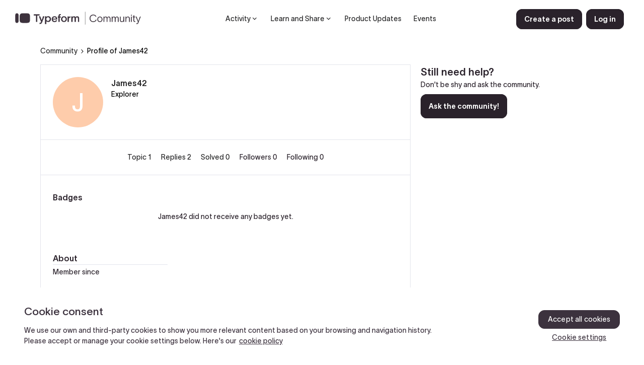

--- FILE ---
content_type: text/html; charset=UTF-8
request_url: https://community.typeform.com/members/james42-20562
body_size: 41669
content:
<!DOCTYPE html>
<html lang="en">
<head>
            <meta name="robots" content="noindex, nofollow" />
                <script type="text/javascript" nonce="">(window.NREUM||(NREUM={})).init={ajax:{deny_list:["bam.nr-data.net"]},feature_flags:["soft_nav"]};(window.NREUM||(NREUM={})).loader_config={licenseKey:"5364be9000",applicationID:"234594816",browserID:"234714107"};;/*! For license information please see nr-loader-rum-1.308.0.min.js.LICENSE.txt */
(()=>{var e,t,r={163:(e,t,r)=>{"use strict";r.d(t,{j:()=>E});var n=r(384),i=r(1741);var a=r(2555);r(860).K7.genericEvents;const s="experimental.resources",o="register",c=e=>{if(!e||"string"!=typeof e)return!1;try{document.createDocumentFragment().querySelector(e)}catch{return!1}return!0};var d=r(2614),u=r(944),l=r(8122);const f="[data-nr-mask]",g=e=>(0,l.a)(e,(()=>{const e={feature_flags:[],experimental:{allow_registered_children:!1,resources:!1},mask_selector:"*",block_selector:"[data-nr-block]",mask_input_options:{color:!1,date:!1,"datetime-local":!1,email:!1,month:!1,number:!1,range:!1,search:!1,tel:!1,text:!1,time:!1,url:!1,week:!1,textarea:!1,select:!1,password:!0}};return{ajax:{deny_list:void 0,block_internal:!0,enabled:!0,autoStart:!0},api:{get allow_registered_children(){return e.feature_flags.includes(o)||e.experimental.allow_registered_children},set allow_registered_children(t){e.experimental.allow_registered_children=t},duplicate_registered_data:!1},browser_consent_mode:{enabled:!1},distributed_tracing:{enabled:void 0,exclude_newrelic_header:void 0,cors_use_newrelic_header:void 0,cors_use_tracecontext_headers:void 0,allowed_origins:void 0},get feature_flags(){return e.feature_flags},set feature_flags(t){e.feature_flags=t},generic_events:{enabled:!0,autoStart:!0},harvest:{interval:30},jserrors:{enabled:!0,autoStart:!0},logging:{enabled:!0,autoStart:!0},metrics:{enabled:!0,autoStart:!0},obfuscate:void 0,page_action:{enabled:!0},page_view_event:{enabled:!0,autoStart:!0},page_view_timing:{enabled:!0,autoStart:!0},performance:{capture_marks:!1,capture_measures:!1,capture_detail:!0,resources:{get enabled(){return e.feature_flags.includes(s)||e.experimental.resources},set enabled(t){e.experimental.resources=t},asset_types:[],first_party_domains:[],ignore_newrelic:!0}},privacy:{cookies_enabled:!0},proxy:{assets:void 0,beacon:void 0},session:{expiresMs:d.wk,inactiveMs:d.BB},session_replay:{autoStart:!0,enabled:!1,preload:!1,sampling_rate:10,error_sampling_rate:100,collect_fonts:!1,inline_images:!1,fix_stylesheets:!0,mask_all_inputs:!0,get mask_text_selector(){return e.mask_selector},set mask_text_selector(t){c(t)?e.mask_selector="".concat(t,",").concat(f):""===t||null===t?e.mask_selector=f:(0,u.R)(5,t)},get block_class(){return"nr-block"},get ignore_class(){return"nr-ignore"},get mask_text_class(){return"nr-mask"},get block_selector(){return e.block_selector},set block_selector(t){c(t)?e.block_selector+=",".concat(t):""!==t&&(0,u.R)(6,t)},get mask_input_options(){return e.mask_input_options},set mask_input_options(t){t&&"object"==typeof t?e.mask_input_options={...t,password:!0}:(0,u.R)(7,t)}},session_trace:{enabled:!0,autoStart:!0},soft_navigations:{enabled:!0,autoStart:!0},spa:{enabled:!0,autoStart:!0},ssl:void 0,user_actions:{enabled:!0,elementAttributes:["id","className","tagName","type"]}}})());var p=r(6154),m=r(9324);let h=0;const v={buildEnv:m.F3,distMethod:m.Xs,version:m.xv,originTime:p.WN},b={consented:!1},y={appMetadata:{},get consented(){return this.session?.state?.consent||b.consented},set consented(e){b.consented=e},customTransaction:void 0,denyList:void 0,disabled:!1,harvester:void 0,isolatedBacklog:!1,isRecording:!1,loaderType:void 0,maxBytes:3e4,obfuscator:void 0,onerror:void 0,ptid:void 0,releaseIds:{},session:void 0,timeKeeper:void 0,registeredEntities:[],jsAttributesMetadata:{bytes:0},get harvestCount(){return++h}},_=e=>{const t=(0,l.a)(e,y),r=Object.keys(v).reduce((e,t)=>(e[t]={value:v[t],writable:!1,configurable:!0,enumerable:!0},e),{});return Object.defineProperties(t,r)};var w=r(5701);const x=e=>{const t=e.startsWith("http");e+="/",r.p=t?e:"https://"+e};var R=r(7836),k=r(3241);const A={accountID:void 0,trustKey:void 0,agentID:void 0,licenseKey:void 0,applicationID:void 0,xpid:void 0},S=e=>(0,l.a)(e,A),T=new Set;function E(e,t={},r,s){let{init:o,info:c,loader_config:d,runtime:u={},exposed:l=!0}=t;if(!c){const e=(0,n.pV)();o=e.init,c=e.info,d=e.loader_config}e.init=g(o||{}),e.loader_config=S(d||{}),c.jsAttributes??={},p.bv&&(c.jsAttributes.isWorker=!0),e.info=(0,a.D)(c);const f=e.init,m=[c.beacon,c.errorBeacon];T.has(e.agentIdentifier)||(f.proxy.assets&&(x(f.proxy.assets),m.push(f.proxy.assets)),f.proxy.beacon&&m.push(f.proxy.beacon),e.beacons=[...m],function(e){const t=(0,n.pV)();Object.getOwnPropertyNames(i.W.prototype).forEach(r=>{const n=i.W.prototype[r];if("function"!=typeof n||"constructor"===n)return;let a=t[r];e[r]&&!1!==e.exposed&&"micro-agent"!==e.runtime?.loaderType&&(t[r]=(...t)=>{const n=e[r](...t);return a?a(...t):n})})}(e),(0,n.US)("activatedFeatures",w.B)),u.denyList=[...f.ajax.deny_list||[],...f.ajax.block_internal?m:[]],u.ptid=e.agentIdentifier,u.loaderType=r,e.runtime=_(u),T.has(e.agentIdentifier)||(e.ee=R.ee.get(e.agentIdentifier),e.exposed=l,(0,k.W)({agentIdentifier:e.agentIdentifier,drained:!!w.B?.[e.agentIdentifier],type:"lifecycle",name:"initialize",feature:void 0,data:e.config})),T.add(e.agentIdentifier)}},384:(e,t,r)=>{"use strict";r.d(t,{NT:()=>s,US:()=>u,Zm:()=>o,bQ:()=>d,dV:()=>c,pV:()=>l});var n=r(6154),i=r(1863),a=r(1910);const s={beacon:"bam.nr-data.net",errorBeacon:"bam.nr-data.net"};function o(){return n.gm.NREUM||(n.gm.NREUM={}),void 0===n.gm.newrelic&&(n.gm.newrelic=n.gm.NREUM),n.gm.NREUM}function c(){let e=o();return e.o||(e.o={ST:n.gm.setTimeout,SI:n.gm.setImmediate||n.gm.setInterval,CT:n.gm.clearTimeout,XHR:n.gm.XMLHttpRequest,REQ:n.gm.Request,EV:n.gm.Event,PR:n.gm.Promise,MO:n.gm.MutationObserver,FETCH:n.gm.fetch,WS:n.gm.WebSocket},(0,a.i)(...Object.values(e.o))),e}function d(e,t){let r=o();r.initializedAgents??={},t.initializedAt={ms:(0,i.t)(),date:new Date},r.initializedAgents[e]=t}function u(e,t){o()[e]=t}function l(){return function(){let e=o();const t=e.info||{};e.info={beacon:s.beacon,errorBeacon:s.errorBeacon,...t}}(),function(){let e=o();const t=e.init||{};e.init={...t}}(),c(),function(){let e=o();const t=e.loader_config||{};e.loader_config={...t}}(),o()}},782:(e,t,r)=>{"use strict";r.d(t,{T:()=>n});const n=r(860).K7.pageViewTiming},860:(e,t,r)=>{"use strict";r.d(t,{$J:()=>u,K7:()=>c,P3:()=>d,XX:()=>i,Yy:()=>o,df:()=>a,qY:()=>n,v4:()=>s});const n="events",i="jserrors",a="browser/blobs",s="rum",o="browser/logs",c={ajax:"ajax",genericEvents:"generic_events",jserrors:i,logging:"logging",metrics:"metrics",pageAction:"page_action",pageViewEvent:"page_view_event",pageViewTiming:"page_view_timing",sessionReplay:"session_replay",sessionTrace:"session_trace",softNav:"soft_navigations",spa:"spa"},d={[c.pageViewEvent]:1,[c.pageViewTiming]:2,[c.metrics]:3,[c.jserrors]:4,[c.spa]:5,[c.ajax]:6,[c.sessionTrace]:7,[c.softNav]:8,[c.sessionReplay]:9,[c.logging]:10,[c.genericEvents]:11},u={[c.pageViewEvent]:s,[c.pageViewTiming]:n,[c.ajax]:n,[c.spa]:n,[c.softNav]:n,[c.metrics]:i,[c.jserrors]:i,[c.sessionTrace]:a,[c.sessionReplay]:a,[c.logging]:o,[c.genericEvents]:"ins"}},944:(e,t,r)=>{"use strict";r.d(t,{R:()=>i});var n=r(3241);function i(e,t){"function"==typeof console.debug&&(console.debug("New Relic Warning: https://github.com/newrelic/newrelic-browser-agent/blob/main/docs/warning-codes.md#".concat(e),t),(0,n.W)({agentIdentifier:null,drained:null,type:"data",name:"warn",feature:"warn",data:{code:e,secondary:t}}))}},1687:(e,t,r)=>{"use strict";r.d(t,{Ak:()=>d,Ze:()=>f,x3:()=>u});var n=r(3241),i=r(7836),a=r(3606),s=r(860),o=r(2646);const c={};function d(e,t){const r={staged:!1,priority:s.P3[t]||0};l(e),c[e].get(t)||c[e].set(t,r)}function u(e,t){e&&c[e]&&(c[e].get(t)&&c[e].delete(t),p(e,t,!1),c[e].size&&g(e))}function l(e){if(!e)throw new Error("agentIdentifier required");c[e]||(c[e]=new Map)}function f(e="",t="feature",r=!1){if(l(e),!e||!c[e].get(t)||r)return p(e,t);c[e].get(t).staged=!0,g(e)}function g(e){const t=Array.from(c[e]);t.every(([e,t])=>t.staged)&&(t.sort((e,t)=>e[1].priority-t[1].priority),t.forEach(([t])=>{c[e].delete(t),p(e,t)}))}function p(e,t,r=!0){const s=e?i.ee.get(e):i.ee,c=a.i.handlers;if(!s.aborted&&s.backlog&&c){if((0,n.W)({agentIdentifier:e,type:"lifecycle",name:"drain",feature:t}),r){const e=s.backlog[t],r=c[t];if(r){for(let t=0;e&&t<e.length;++t)m(e[t],r);Object.entries(r).forEach(([e,t])=>{Object.values(t||{}).forEach(t=>{t[0]?.on&&t[0]?.context()instanceof o.y&&t[0].on(e,t[1])})})}}s.isolatedBacklog||delete c[t],s.backlog[t]=null,s.emit("drain-"+t,[])}}function m(e,t){var r=e[1];Object.values(t[r]||{}).forEach(t=>{var r=e[0];if(t[0]===r){var n=t[1],i=e[3],a=e[2];n.apply(i,a)}})}},1738:(e,t,r)=>{"use strict";r.d(t,{U:()=>g,Y:()=>f});var n=r(3241),i=r(9908),a=r(1863),s=r(944),o=r(5701),c=r(3969),d=r(8362),u=r(860),l=r(4261);function f(e,t,r,a){const f=a||r;!f||f[e]&&f[e]!==d.d.prototype[e]||(f[e]=function(){(0,i.p)(c.xV,["API/"+e+"/called"],void 0,u.K7.metrics,r.ee),(0,n.W)({agentIdentifier:r.agentIdentifier,drained:!!o.B?.[r.agentIdentifier],type:"data",name:"api",feature:l.Pl+e,data:{}});try{return t.apply(this,arguments)}catch(e){(0,s.R)(23,e)}})}function g(e,t,r,n,s){const o=e.info;null===r?delete o.jsAttributes[t]:o.jsAttributes[t]=r,(s||null===r)&&(0,i.p)(l.Pl+n,[(0,a.t)(),t,r],void 0,"session",e.ee)}},1741:(e,t,r)=>{"use strict";r.d(t,{W:()=>a});var n=r(944),i=r(4261);class a{#e(e,...t){if(this[e]!==a.prototype[e])return this[e](...t);(0,n.R)(35,e)}addPageAction(e,t){return this.#e(i.hG,e,t)}register(e){return this.#e(i.eY,e)}recordCustomEvent(e,t){return this.#e(i.fF,e,t)}setPageViewName(e,t){return this.#e(i.Fw,e,t)}setCustomAttribute(e,t,r){return this.#e(i.cD,e,t,r)}noticeError(e,t){return this.#e(i.o5,e,t)}setUserId(e,t=!1){return this.#e(i.Dl,e,t)}setApplicationVersion(e){return this.#e(i.nb,e)}setErrorHandler(e){return this.#e(i.bt,e)}addRelease(e,t){return this.#e(i.k6,e,t)}log(e,t){return this.#e(i.$9,e,t)}start(){return this.#e(i.d3)}finished(e){return this.#e(i.BL,e)}recordReplay(){return this.#e(i.CH)}pauseReplay(){return this.#e(i.Tb)}addToTrace(e){return this.#e(i.U2,e)}setCurrentRouteName(e){return this.#e(i.PA,e)}interaction(e){return this.#e(i.dT,e)}wrapLogger(e,t,r){return this.#e(i.Wb,e,t,r)}measure(e,t){return this.#e(i.V1,e,t)}consent(e){return this.#e(i.Pv,e)}}},1863:(e,t,r)=>{"use strict";function n(){return Math.floor(performance.now())}r.d(t,{t:()=>n})},1910:(e,t,r)=>{"use strict";r.d(t,{i:()=>a});var n=r(944);const i=new Map;function a(...e){return e.every(e=>{if(i.has(e))return i.get(e);const t="function"==typeof e?e.toString():"",r=t.includes("[native code]"),a=t.includes("nrWrapper");return r||a||(0,n.R)(64,e?.name||t),i.set(e,r),r})}},2555:(e,t,r)=>{"use strict";r.d(t,{D:()=>o,f:()=>s});var n=r(384),i=r(8122);const a={beacon:n.NT.beacon,errorBeacon:n.NT.errorBeacon,licenseKey:void 0,applicationID:void 0,sa:void 0,queueTime:void 0,applicationTime:void 0,ttGuid:void 0,user:void 0,account:void 0,product:void 0,extra:void 0,jsAttributes:{},userAttributes:void 0,atts:void 0,transactionName:void 0,tNamePlain:void 0};function s(e){try{return!!e.licenseKey&&!!e.errorBeacon&&!!e.applicationID}catch(e){return!1}}const o=e=>(0,i.a)(e,a)},2614:(e,t,r)=>{"use strict";r.d(t,{BB:()=>s,H3:()=>n,g:()=>d,iL:()=>c,tS:()=>o,uh:()=>i,wk:()=>a});const n="NRBA",i="SESSION",a=144e5,s=18e5,o={STARTED:"session-started",PAUSE:"session-pause",RESET:"session-reset",RESUME:"session-resume",UPDATE:"session-update"},c={SAME_TAB:"same-tab",CROSS_TAB:"cross-tab"},d={OFF:0,FULL:1,ERROR:2}},2646:(e,t,r)=>{"use strict";r.d(t,{y:()=>n});class n{constructor(e){this.contextId=e}}},2843:(e,t,r)=>{"use strict";r.d(t,{G:()=>a,u:()=>i});var n=r(3878);function i(e,t=!1,r,i){(0,n.DD)("visibilitychange",function(){if(t)return void("hidden"===document.visibilityState&&e());e(document.visibilityState)},r,i)}function a(e,t,r){(0,n.sp)("pagehide",e,t,r)}},3241:(e,t,r)=>{"use strict";r.d(t,{W:()=>a});var n=r(6154);const i="newrelic";function a(e={}){try{n.gm.dispatchEvent(new CustomEvent(i,{detail:e}))}catch(e){}}},3606:(e,t,r)=>{"use strict";r.d(t,{i:()=>a});var n=r(9908);a.on=s;var i=a.handlers={};function a(e,t,r,a){s(a||n.d,i,e,t,r)}function s(e,t,r,i,a){a||(a="feature"),e||(e=n.d);var s=t[a]=t[a]||{};(s[r]=s[r]||[]).push([e,i])}},3878:(e,t,r)=>{"use strict";function n(e,t){return{capture:e,passive:!1,signal:t}}function i(e,t,r=!1,i){window.addEventListener(e,t,n(r,i))}function a(e,t,r=!1,i){document.addEventListener(e,t,n(r,i))}r.d(t,{DD:()=>a,jT:()=>n,sp:()=>i})},3969:(e,t,r)=>{"use strict";r.d(t,{TZ:()=>n,XG:()=>o,rs:()=>i,xV:()=>s,z_:()=>a});const n=r(860).K7.metrics,i="sm",a="cm",s="storeSupportabilityMetrics",o="storeEventMetrics"},4234:(e,t,r)=>{"use strict";r.d(t,{W:()=>a});var n=r(7836),i=r(1687);class a{constructor(e,t){this.agentIdentifier=e,this.ee=n.ee.get(e),this.featureName=t,this.blocked=!1}deregisterDrain(){(0,i.x3)(this.agentIdentifier,this.featureName)}}},4261:(e,t,r)=>{"use strict";r.d(t,{$9:()=>d,BL:()=>o,CH:()=>g,Dl:()=>_,Fw:()=>y,PA:()=>h,Pl:()=>n,Pv:()=>k,Tb:()=>l,U2:()=>a,V1:()=>R,Wb:()=>x,bt:()=>b,cD:()=>v,d3:()=>w,dT:()=>c,eY:()=>p,fF:()=>f,hG:()=>i,k6:()=>s,nb:()=>m,o5:()=>u});const n="api-",i="addPageAction",a="addToTrace",s="addRelease",o="finished",c="interaction",d="log",u="noticeError",l="pauseReplay",f="recordCustomEvent",g="recordReplay",p="register",m="setApplicationVersion",h="setCurrentRouteName",v="setCustomAttribute",b="setErrorHandler",y="setPageViewName",_="setUserId",w="start",x="wrapLogger",R="measure",k="consent"},5289:(e,t,r)=>{"use strict";r.d(t,{GG:()=>s,Qr:()=>c,sB:()=>o});var n=r(3878),i=r(6389);function a(){return"undefined"==typeof document||"complete"===document.readyState}function s(e,t){if(a())return e();const r=(0,i.J)(e),s=setInterval(()=>{a()&&(clearInterval(s),r())},500);(0,n.sp)("load",r,t)}function o(e){if(a())return e();(0,n.DD)("DOMContentLoaded",e)}function c(e){if(a())return e();(0,n.sp)("popstate",e)}},5607:(e,t,r)=>{"use strict";r.d(t,{W:()=>n});const n=(0,r(9566).bz)()},5701:(e,t,r)=>{"use strict";r.d(t,{B:()=>a,t:()=>s});var n=r(3241);const i=new Set,a={};function s(e,t){const r=t.agentIdentifier;a[r]??={},e&&"object"==typeof e&&(i.has(r)||(t.ee.emit("rumresp",[e]),a[r]=e,i.add(r),(0,n.W)({agentIdentifier:r,loaded:!0,drained:!0,type:"lifecycle",name:"load",feature:void 0,data:e})))}},6154:(e,t,r)=>{"use strict";r.d(t,{OF:()=>c,RI:()=>i,WN:()=>u,bv:()=>a,eN:()=>l,gm:()=>s,mw:()=>o,sb:()=>d});var n=r(1863);const i="undefined"!=typeof window&&!!window.document,a="undefined"!=typeof WorkerGlobalScope&&("undefined"!=typeof self&&self instanceof WorkerGlobalScope&&self.navigator instanceof WorkerNavigator||"undefined"!=typeof globalThis&&globalThis instanceof WorkerGlobalScope&&globalThis.navigator instanceof WorkerNavigator),s=i?window:"undefined"!=typeof WorkerGlobalScope&&("undefined"!=typeof self&&self instanceof WorkerGlobalScope&&self||"undefined"!=typeof globalThis&&globalThis instanceof WorkerGlobalScope&&globalThis),o=Boolean("hidden"===s?.document?.visibilityState),c=/iPad|iPhone|iPod/.test(s.navigator?.userAgent),d=c&&"undefined"==typeof SharedWorker,u=((()=>{const e=s.navigator?.userAgent?.match(/Firefox[/\s](\d+\.\d+)/);Array.isArray(e)&&e.length>=2&&e[1]})(),Date.now()-(0,n.t)()),l=()=>"undefined"!=typeof PerformanceNavigationTiming&&s?.performance?.getEntriesByType("navigation")?.[0]?.responseStart},6389:(e,t,r)=>{"use strict";function n(e,t=500,r={}){const n=r?.leading||!1;let i;return(...r)=>{n&&void 0===i&&(e.apply(this,r),i=setTimeout(()=>{i=clearTimeout(i)},t)),n||(clearTimeout(i),i=setTimeout(()=>{e.apply(this,r)},t))}}function i(e){let t=!1;return(...r)=>{t||(t=!0,e.apply(this,r))}}r.d(t,{J:()=>i,s:()=>n})},6630:(e,t,r)=>{"use strict";r.d(t,{T:()=>n});const n=r(860).K7.pageViewEvent},7699:(e,t,r)=>{"use strict";r.d(t,{It:()=>a,KC:()=>o,No:()=>i,qh:()=>s});var n=r(860);const i=16e3,a=1e6,s="SESSION_ERROR",o={[n.K7.logging]:!0,[n.K7.genericEvents]:!1,[n.K7.jserrors]:!1,[n.K7.ajax]:!1}},7836:(e,t,r)=>{"use strict";r.d(t,{P:()=>o,ee:()=>c});var n=r(384),i=r(8990),a=r(2646),s=r(5607);const o="nr@context:".concat(s.W),c=function e(t,r){var n={},s={},u={},l=!1;try{l=16===r.length&&d.initializedAgents?.[r]?.runtime.isolatedBacklog}catch(e){}var f={on:p,addEventListener:p,removeEventListener:function(e,t){var r=n[e];if(!r)return;for(var i=0;i<r.length;i++)r[i]===t&&r.splice(i,1)},emit:function(e,r,n,i,a){!1!==a&&(a=!0);if(c.aborted&&!i)return;t&&a&&t.emit(e,r,n);var o=g(n);m(e).forEach(e=>{e.apply(o,r)});var d=v()[s[e]];d&&d.push([f,e,r,o]);return o},get:h,listeners:m,context:g,buffer:function(e,t){const r=v();if(t=t||"feature",f.aborted)return;Object.entries(e||{}).forEach(([e,n])=>{s[n]=t,t in r||(r[t]=[])})},abort:function(){f._aborted=!0,Object.keys(f.backlog).forEach(e=>{delete f.backlog[e]})},isBuffering:function(e){return!!v()[s[e]]},debugId:r,backlog:l?{}:t&&"object"==typeof t.backlog?t.backlog:{},isolatedBacklog:l};return Object.defineProperty(f,"aborted",{get:()=>{let e=f._aborted||!1;return e||(t&&(e=t.aborted),e)}}),f;function g(e){return e&&e instanceof a.y?e:e?(0,i.I)(e,o,()=>new a.y(o)):new a.y(o)}function p(e,t){n[e]=m(e).concat(t)}function m(e){return n[e]||[]}function h(t){return u[t]=u[t]||e(f,t)}function v(){return f.backlog}}(void 0,"globalEE"),d=(0,n.Zm)();d.ee||(d.ee=c)},8122:(e,t,r)=>{"use strict";r.d(t,{a:()=>i});var n=r(944);function i(e,t){try{if(!e||"object"!=typeof e)return(0,n.R)(3);if(!t||"object"!=typeof t)return(0,n.R)(4);const r=Object.create(Object.getPrototypeOf(t),Object.getOwnPropertyDescriptors(t)),a=0===Object.keys(r).length?e:r;for(let s in a)if(void 0!==e[s])try{if(null===e[s]){r[s]=null;continue}Array.isArray(e[s])&&Array.isArray(t[s])?r[s]=Array.from(new Set([...e[s],...t[s]])):"object"==typeof e[s]&&"object"==typeof t[s]?r[s]=i(e[s],t[s]):r[s]=e[s]}catch(e){r[s]||(0,n.R)(1,e)}return r}catch(e){(0,n.R)(2,e)}}},8362:(e,t,r)=>{"use strict";r.d(t,{d:()=>a});var n=r(9566),i=r(1741);class a extends i.W{agentIdentifier=(0,n.LA)(16)}},8374:(e,t,r)=>{r.nc=(()=>{try{return document?.currentScript?.nonce}catch(e){}return""})()},8990:(e,t,r)=>{"use strict";r.d(t,{I:()=>i});var n=Object.prototype.hasOwnProperty;function i(e,t,r){if(n.call(e,t))return e[t];var i=r();if(Object.defineProperty&&Object.keys)try{return Object.defineProperty(e,t,{value:i,writable:!0,enumerable:!1}),i}catch(e){}return e[t]=i,i}},9324:(e,t,r)=>{"use strict";r.d(t,{F3:()=>i,Xs:()=>a,xv:()=>n});const n="1.308.0",i="PROD",a="CDN"},9566:(e,t,r)=>{"use strict";r.d(t,{LA:()=>o,bz:()=>s});var n=r(6154);const i="xxxxxxxx-xxxx-4xxx-yxxx-xxxxxxxxxxxx";function a(e,t){return e?15&e[t]:16*Math.random()|0}function s(){const e=n.gm?.crypto||n.gm?.msCrypto;let t,r=0;return e&&e.getRandomValues&&(t=e.getRandomValues(new Uint8Array(30))),i.split("").map(e=>"x"===e?a(t,r++).toString(16):"y"===e?(3&a()|8).toString(16):e).join("")}function o(e){const t=n.gm?.crypto||n.gm?.msCrypto;let r,i=0;t&&t.getRandomValues&&(r=t.getRandomValues(new Uint8Array(e)));const s=[];for(var o=0;o<e;o++)s.push(a(r,i++).toString(16));return s.join("")}},9908:(e,t,r)=>{"use strict";r.d(t,{d:()=>n,p:()=>i});var n=r(7836).ee.get("handle");function i(e,t,r,i,a){a?(a.buffer([e],i),a.emit(e,t,r)):(n.buffer([e],i),n.emit(e,t,r))}}},n={};function i(e){var t=n[e];if(void 0!==t)return t.exports;var a=n[e]={exports:{}};return r[e](a,a.exports,i),a.exports}i.m=r,i.d=(e,t)=>{for(var r in t)i.o(t,r)&&!i.o(e,r)&&Object.defineProperty(e,r,{enumerable:!0,get:t[r]})},i.f={},i.e=e=>Promise.all(Object.keys(i.f).reduce((t,r)=>(i.f[r](e,t),t),[])),i.u=e=>"nr-rum-1.308.0.min.js",i.o=(e,t)=>Object.prototype.hasOwnProperty.call(e,t),e={},t="NRBA-1.308.0.PROD:",i.l=(r,n,a,s)=>{if(e[r])e[r].push(n);else{var o,c;if(void 0!==a)for(var d=document.getElementsByTagName("script"),u=0;u<d.length;u++){var l=d[u];if(l.getAttribute("src")==r||l.getAttribute("data-webpack")==t+a){o=l;break}}if(!o){c=!0;var f={296:"sha512-+MIMDsOcckGXa1EdWHqFNv7P+JUkd5kQwCBr3KE6uCvnsBNUrdSt4a/3/L4j4TxtnaMNjHpza2/erNQbpacJQA=="};(o=document.createElement("script")).charset="utf-8",i.nc&&o.setAttribute("nonce",i.nc),o.setAttribute("data-webpack",t+a),o.src=r,0!==o.src.indexOf(window.location.origin+"/")&&(o.crossOrigin="anonymous"),f[s]&&(o.integrity=f[s])}e[r]=[n];var g=(t,n)=>{o.onerror=o.onload=null,clearTimeout(p);var i=e[r];if(delete e[r],o.parentNode&&o.parentNode.removeChild(o),i&&i.forEach(e=>e(n)),t)return t(n)},p=setTimeout(g.bind(null,void 0,{type:"timeout",target:o}),12e4);o.onerror=g.bind(null,o.onerror),o.onload=g.bind(null,o.onload),c&&document.head.appendChild(o)}},i.r=e=>{"undefined"!=typeof Symbol&&Symbol.toStringTag&&Object.defineProperty(e,Symbol.toStringTag,{value:"Module"}),Object.defineProperty(e,"__esModule",{value:!0})},i.p="https://js-agent.newrelic.com/",(()=>{var e={374:0,840:0};i.f.j=(t,r)=>{var n=i.o(e,t)?e[t]:void 0;if(0!==n)if(n)r.push(n[2]);else{var a=new Promise((r,i)=>n=e[t]=[r,i]);r.push(n[2]=a);var s=i.p+i.u(t),o=new Error;i.l(s,r=>{if(i.o(e,t)&&(0!==(n=e[t])&&(e[t]=void 0),n)){var a=r&&("load"===r.type?"missing":r.type),s=r&&r.target&&r.target.src;o.message="Loading chunk "+t+" failed: ("+a+": "+s+")",o.name="ChunkLoadError",o.type=a,o.request=s,n[1](o)}},"chunk-"+t,t)}};var t=(t,r)=>{var n,a,[s,o,c]=r,d=0;if(s.some(t=>0!==e[t])){for(n in o)i.o(o,n)&&(i.m[n]=o[n]);if(c)c(i)}for(t&&t(r);d<s.length;d++)a=s[d],i.o(e,a)&&e[a]&&e[a][0](),e[a]=0},r=self["webpackChunk:NRBA-1.308.0.PROD"]=self["webpackChunk:NRBA-1.308.0.PROD"]||[];r.forEach(t.bind(null,0)),r.push=t.bind(null,r.push.bind(r))})(),(()=>{"use strict";i(8374);var e=i(8362),t=i(860);const r=Object.values(t.K7);var n=i(163);var a=i(9908),s=i(1863),o=i(4261),c=i(1738);var d=i(1687),u=i(4234),l=i(5289),f=i(6154),g=i(944),p=i(384);const m=e=>f.RI&&!0===e?.privacy.cookies_enabled;function h(e){return!!(0,p.dV)().o.MO&&m(e)&&!0===e?.session_trace.enabled}var v=i(6389),b=i(7699);class y extends u.W{constructor(e,t){super(e.agentIdentifier,t),this.agentRef=e,this.abortHandler=void 0,this.featAggregate=void 0,this.loadedSuccessfully=void 0,this.onAggregateImported=new Promise(e=>{this.loadedSuccessfully=e}),this.deferred=Promise.resolve(),!1===e.init[this.featureName].autoStart?this.deferred=new Promise((t,r)=>{this.ee.on("manual-start-all",(0,v.J)(()=>{(0,d.Ak)(e.agentIdentifier,this.featureName),t()}))}):(0,d.Ak)(e.agentIdentifier,t)}importAggregator(e,t,r={}){if(this.featAggregate)return;const n=async()=>{let n;await this.deferred;try{if(m(e.init)){const{setupAgentSession:t}=await i.e(296).then(i.bind(i,3305));n=t(e)}}catch(e){(0,g.R)(20,e),this.ee.emit("internal-error",[e]),(0,a.p)(b.qh,[e],void 0,this.featureName,this.ee)}try{if(!this.#t(this.featureName,n,e.init))return(0,d.Ze)(this.agentIdentifier,this.featureName),void this.loadedSuccessfully(!1);const{Aggregate:i}=await t();this.featAggregate=new i(e,r),e.runtime.harvester.initializedAggregates.push(this.featAggregate),this.loadedSuccessfully(!0)}catch(e){(0,g.R)(34,e),this.abortHandler?.(),(0,d.Ze)(this.agentIdentifier,this.featureName,!0),this.loadedSuccessfully(!1),this.ee&&this.ee.abort()}};f.RI?(0,l.GG)(()=>n(),!0):n()}#t(e,r,n){if(this.blocked)return!1;switch(e){case t.K7.sessionReplay:return h(n)&&!!r;case t.K7.sessionTrace:return!!r;default:return!0}}}var _=i(6630),w=i(2614),x=i(3241);class R extends y{static featureName=_.T;constructor(e){var t;super(e,_.T),this.setupInspectionEvents(e.agentIdentifier),t=e,(0,c.Y)(o.Fw,function(e,r){"string"==typeof e&&("/"!==e.charAt(0)&&(e="/"+e),t.runtime.customTransaction=(r||"http://custom.transaction")+e,(0,a.p)(o.Pl+o.Fw,[(0,s.t)()],void 0,void 0,t.ee))},t),this.importAggregator(e,()=>i.e(296).then(i.bind(i,3943)))}setupInspectionEvents(e){const t=(t,r)=>{t&&(0,x.W)({agentIdentifier:e,timeStamp:t.timeStamp,loaded:"complete"===t.target.readyState,type:"window",name:r,data:t.target.location+""})};(0,l.sB)(e=>{t(e,"DOMContentLoaded")}),(0,l.GG)(e=>{t(e,"load")}),(0,l.Qr)(e=>{t(e,"navigate")}),this.ee.on(w.tS.UPDATE,(t,r)=>{(0,x.W)({agentIdentifier:e,type:"lifecycle",name:"session",data:r})})}}class k extends e.d{constructor(e){var t;(super(),f.gm)?(this.features={},(0,p.bQ)(this.agentIdentifier,this),this.desiredFeatures=new Set(e.features||[]),this.desiredFeatures.add(R),(0,n.j)(this,e,e.loaderType||"agent"),t=this,(0,c.Y)(o.cD,function(e,r,n=!1){if("string"==typeof e){if(["string","number","boolean"].includes(typeof r)||null===r)return(0,c.U)(t,e,r,o.cD,n);(0,g.R)(40,typeof r)}else(0,g.R)(39,typeof e)},t),function(e){(0,c.Y)(o.Dl,function(t,r=!1){if("string"!=typeof t&&null!==t)return void(0,g.R)(41,typeof t);const n=e.info.jsAttributes["enduser.id"];r&&null!=n&&n!==t?(0,a.p)(o.Pl+"setUserIdAndResetSession",[t],void 0,"session",e.ee):(0,c.U)(e,"enduser.id",t,o.Dl,!0)},e)}(this),function(e){(0,c.Y)(o.nb,function(t){if("string"==typeof t||null===t)return(0,c.U)(e,"application.version",t,o.nb,!1);(0,g.R)(42,typeof t)},e)}(this),function(e){(0,c.Y)(o.d3,function(){e.ee.emit("manual-start-all")},e)}(this),function(e){(0,c.Y)(o.Pv,function(t=!0){if("boolean"==typeof t){if((0,a.p)(o.Pl+o.Pv,[t],void 0,"session",e.ee),e.runtime.consented=t,t){const t=e.features.page_view_event;t.onAggregateImported.then(e=>{const r=t.featAggregate;e&&!r.sentRum&&r.sendRum()})}}else(0,g.R)(65,typeof t)},e)}(this),this.run()):(0,g.R)(21)}get config(){return{info:this.info,init:this.init,loader_config:this.loader_config,runtime:this.runtime}}get api(){return this}run(){try{const e=function(e){const t={};return r.forEach(r=>{t[r]=!!e[r]?.enabled}),t}(this.init),n=[...this.desiredFeatures];n.sort((e,r)=>t.P3[e.featureName]-t.P3[r.featureName]),n.forEach(r=>{if(!e[r.featureName]&&r.featureName!==t.K7.pageViewEvent)return;if(r.featureName===t.K7.spa)return void(0,g.R)(67);const n=function(e){switch(e){case t.K7.ajax:return[t.K7.jserrors];case t.K7.sessionTrace:return[t.K7.ajax,t.K7.pageViewEvent];case t.K7.sessionReplay:return[t.K7.sessionTrace];case t.K7.pageViewTiming:return[t.K7.pageViewEvent];default:return[]}}(r.featureName).filter(e=>!(e in this.features));n.length>0&&(0,g.R)(36,{targetFeature:r.featureName,missingDependencies:n}),this.features[r.featureName]=new r(this)})}catch(e){(0,g.R)(22,e);for(const e in this.features)this.features[e].abortHandler?.();const t=(0,p.Zm)();delete t.initializedAgents[this.agentIdentifier]?.features,delete this.sharedAggregator;return t.ee.get(this.agentIdentifier).abort(),!1}}}var A=i(2843),S=i(782);class T extends y{static featureName=S.T;constructor(e){super(e,S.T),f.RI&&((0,A.u)(()=>(0,a.p)("docHidden",[(0,s.t)()],void 0,S.T,this.ee),!0),(0,A.G)(()=>(0,a.p)("winPagehide",[(0,s.t)()],void 0,S.T,this.ee)),this.importAggregator(e,()=>i.e(296).then(i.bind(i,2117))))}}var E=i(3969);class I extends y{static featureName=E.TZ;constructor(e){super(e,E.TZ),f.RI&&document.addEventListener("securitypolicyviolation",e=>{(0,a.p)(E.xV,["Generic/CSPViolation/Detected"],void 0,this.featureName,this.ee)}),this.importAggregator(e,()=>i.e(296).then(i.bind(i,9623)))}}new k({features:[R,T,I],loaderType:"lite"})})()})();</script>        <!-- 
DO NOT modify this code without previous agreement with the TF Web-ops team
Otherwise, it will be removed 
-->
<!-- Force Favicon Update -->
<link rel="shortcut icon" type="image/png" href="https://uploads-eu-west-1.insided.com/typeform-en/attachment/0eedd308-d49b-4fd6-8a70-7696af34bb27.png?v=2">

<!-- Google Consent Mode -->
<script> 
window.dataLayer = window.dataLayer || []; 
function gtag(){dataLayer.push(arguments);} gtag('consent', 'default', {'analytics_storage': 'denied','ad_storage': 'denied','wait_for_update': 500}); 
</script>
<!-- End Google Consent Mode -->

<!-- Google Tag Manager -->
<script>
(function(w,d,s,l,i){w[l]=w[l]||[];w[l].push({'gtm.start':new Date().getTime(),event:'gtm.js'});var f=d.getElementsByTagName(s)[0],j=d.createElement(s),dl=l!='dataLayer'?'&l='+l:'';j.async=true;j.src='https://www.googletagmanager.com/gtm.js?id='+i+dl;f.parentNode.insertBefore(j,f);})(window,document,'script','dataLayer','GTM-WH2ZQ3X');
</script>
<!-- End Google Tag Manager -->

<!-- OneTrust Cookies Consent Notice start for typeform.com -->
<script src="https://cdn.cookielaw.org/scripttemplates/otSDKStub.js"  type="text/javascript" charset="UTF-8" data-domain-script="dc37179a-4de5-4648-bd8f-2f087ec53cbd" ></script>
<script type="text/javascript">function OptanonWrapper() { }</script>
<!-- OneTrust Cookies Consent Notice end for typeform.com -->




    


<meta charset="UTF-8" />
<meta name="viewport" content="width=device-width, initial-scale=1.0" />
<meta name="format-detection" content="telephone=no">
<meta name="HandheldFriendly" content="true" />
<meta http-equiv="X-UA-Compatible" content="ie=edge">

<link rel="shortcut icon" type="image/png" href="https://uploads-eu-west-1.insided.com/typeform-en/attachment/0eedd308-d49b-4fd6-8a70-7696af34bb27.png" />
<title>Join the conversation | Community</title>
<meta name="description" content="On the Forum you can ask questions or take part in discussions.">

<meta property="og:title" content="Join the conversation | Community"/>
<meta property="og:type" content="website" />
<meta property="og:url" content="https://community.typeform.com/members/james42-20562"/>
<meta property="og:description" content="On the Forum you can ask questions or take part in discussions." />
<meta property="og:image" content="https://uploads-eu-west-1.insided.com/typeform-en/attachment/55ce4555-08c0-4f34-ae09-6b0c65dadfea.png"/>
<meta property="og:image:secure_url" content="https://uploads-eu-west-1.insided.com/typeform-en/attachment/55ce4555-08c0-4f34-ae09-6b0c65dadfea.png"/>



<style id="css-variables">@font-face{ font-family:Roboto; src:url(https://d2cn40jarzxub5.cloudfront.net/_fonts/fonts/roboto/bold/Roboto-Bold-webfont.eot); src:url(https://d2cn40jarzxub5.cloudfront.net/_fonts/fonts/roboto/bold/Roboto-Bold-webfont.eot#iefix) format("embedded-opentype"),url(https://d2cn40jarzxub5.cloudfront.net/_fonts/fonts/roboto/bold/Roboto-Bold-webfont.woff) format("woff"),url(https://d2cn40jarzxub5.cloudfront.net/_fonts/fonts/roboto/bold/Roboto-Bold-webfont.ttf) format("truetype"),url(https://d2cn40jarzxub5.cloudfront.net/_fonts/fonts/roboto/bold/Roboto-Bold-webfont.svg#2dumbregular) format("svg"); font-style:normal; font-weight:700 } @font-face{ font-family:Roboto; src:url(https://d2cn40jarzxub5.cloudfront.net/_fonts/fonts/roboto/bolditalic/Roboto-BoldItalic-webfont.eot); src:url(https://d2cn40jarzxub5.cloudfront.net/_fonts/fonts/roboto/bolditalic/Roboto-BoldItalic-webfont.eot#iefix) format("embedded-opentype"),url(https://d2cn40jarzxub5.cloudfront.net/_fonts/fonts/roboto/bolditalic/Roboto-BoldItalic-webfont.woff) format("woff"),url(https://d2cn40jarzxub5.cloudfront.net/_fonts/fonts/roboto/bolditalic/Roboto-BoldItalic-webfont.ttf) format("truetype"),url(https://d2cn40jarzxub5.cloudfront.net/_fonts/fonts/roboto/bolditalic/Roboto-BoldItalic-webfont.svg#2dumbregular) format("svg"); font-style:italic; font-weight:700 } @font-face{ font-family:Roboto; src:url(https://d2cn40jarzxub5.cloudfront.net/_fonts/fonts/fonts/roboto/italic/Roboto-Italic-webfont.eot); src:url(https://d2cn40jarzxub5.cloudfront.net/_fonts/fonts/fonts/roboto/italic/Roboto-Italic-webfont.eot#iefix) format("embedded-opentype"),url(https://d2cn40jarzxub5.cloudfront.net/_fonts/fonts/fonts/roboto/italic/Roboto-Italic-webfont.woff) format("woff"),url(https://d2cn40jarzxub5.cloudfront.net/_fonts/fonts/fonts/roboto/italic/Roboto-Italic-webfont.ttf) format("truetype"),url(https://d2cn40jarzxub5.cloudfront.net/_fonts/fonts/fonts/roboto/italic/Roboto-Italic-webfont.svg#2dumbregular) format("svg"); font-style:italic; font-weight:normal } @font-face{ font-family:Roboto; src:url(https://d2cn40jarzxub5.cloudfront.net/_fonts/fonts/roboto/light/Roboto-Light-webfont.eot); src:url(https://d2cn40jarzxub5.cloudfront.net/_fonts/fonts/roboto/light/Roboto-Light-webfont.eot#iefix) format("embedded-opentype"),url(https://d2cn40jarzxub5.cloudfront.net/_fonts/fonts/roboto/light/Roboto-Light-webfont.woff) format("woff"),url(https://d2cn40jarzxub5.cloudfront.net/_fonts/fonts/roboto/light/Roboto-Light-webfont.ttf) format("truetype"),url(https://d2cn40jarzxub5.cloudfront.net/_fonts/fonts/roboto/light/Roboto-Light-webfont.svg#2dumbregular) format("svg"); font-style:normal; font-weight:300 } @font-face{ font-family:Roboto; src:url(https://d2cn40jarzxub5.cloudfront.net/_fonts/fonts/roboto/medium/Roboto-Medium-webfont.eot); src:url(https://d2cn40jarzxub5.cloudfront.net/_fonts/fonts/roboto/medium/Roboto-Medium-webfont.eot#iefix) format("embedded-opentype"),url(https://d2cn40jarzxub5.cloudfront.net/_fonts/fonts/roboto/medium/Roboto-Medium-webfont.woff) format("woff"),url(https://d2cn40jarzxub5.cloudfront.net/_fonts/fonts/roboto/medium/Roboto-Medium-webfont.ttf) format("truetype"),url(https://d2cn40jarzxub5.cloudfront.net/_fonts/fonts/roboto/medium/Roboto-Medium-webfont.svg#2dumbregular) format("svg"); font-style:normal; font-weight:500 } @font-face{ font-family:Roboto; src:url(https://d2cn40jarzxub5.cloudfront.net/_fonts/fonts/roboto/mediumitalic/Roboto-MediumItalic-webfont.eot); src:url(https://d2cn40jarzxub5.cloudfront.net/_fonts/fonts/roboto/mediumitalic/Roboto-MediumItalic-webfont.eot#iefix) format("embedded-opentype"),url(https://d2cn40jarzxub5.cloudfront.net/_fonts/fonts/roboto/mediumitalic/Roboto-MediumItalic-webfont.woff) format("woff"),url(https://d2cn40jarzxub5.cloudfront.net/_fonts/fonts/roboto/mediumitalic/Roboto-MediumItalic-webfont.ttf) format("truetype"),url(https://d2cn40jarzxub5.cloudfront.net/_fonts/fonts/roboto/mediumitalic/Roboto-MediumItalic-webfont.svg#2dumbregular) format("svg"); font-style:italic; font-weight:500 } @font-face{ font-family:Roboto; src:url(https://d2cn40jarzxub5.cloudfront.net/_fonts/fonts/roboto/regular/Roboto-Regular-webfont.eot); src:url(https://d2cn40jarzxub5.cloudfront.net/_fonts/fonts/roboto/regular/Roboto-Regular-webfont.eot#iefix) format("embedded-opentype"),url(https://d2cn40jarzxub5.cloudfront.net/_fonts/fonts/roboto/regular/Roboto-Regular-webfont.woff) format("woff"),url(https://d2cn40jarzxub5.cloudfront.net/_fonts/fonts/roboto/regular/Roboto-Regular-webfont.ttf) format("truetype"),url(https://d2cn40jarzxub5.cloudfront.net/_fonts/fonts/roboto/regular/Roboto-Regular-webfont.svg#2dumbregular) format("svg"); font-style:normal; font-weight:normal } html {--borderradius-base: 4px;--config--main-border-base-color: #e3e4ecff;--config--main-button-base-font-color: #1a1a1a;--config--main-button-base-font-family: "twk-lausanne",  apercu-pro, sans-serif;--config--main-button-base-font-weight: 700;--config--main-button-base-radius: 3px;--config--main-button-base-texttransform: none;--config--main-color-alert: #ff5630ff;--config--main-color-brand: #262627ff;--config--main-color-brand-secondary: #E5C3FC;--config--main-color-contrast: #2aaae1;--config--main-color-day: #f0f2f6;--config--main-color-day-dark: #ededed;--config--main-color-day-light: #fff;--config--main-color-disabled: #000000ff;--config--main-color-dusk: #a7aeb5;--config--main-color-dusk-dark: #616a73;--config--main-color-dusk-light: #d5d7db;--config--main-color-highlighted: #B0DFF3;--config--main-color-info: #ffab00ff;--config--main-color-night: #2a222bff;--config--main-color-night-inverted: #f5f5f5;--config--main-color-night-light: #2b2b2b;--config--main-color-success: #50c5b7ff;--config--main-font-base-lineheight: 1.5;--config--main-font-base-stack: "twk-lausanne",  apercu-pro, sans-serif;--config--main-font-base-style: normal;--config--main-font-base-weight: normal;--config--main-font-secondary: "twk-lausanne",  apercu-pro, sans-serif;--config--main-fonts: @font-face{ font-family:Roboto; src:url(https://d2cn40jarzxub5.cloudfront.net/_fonts/fonts/roboto/bold/Roboto-Bold-webfont.eot); src:url(https://d2cn40jarzxub5.cloudfront.net/_fonts/fonts/roboto/bold/Roboto-Bold-webfont.eot#iefix) format("embedded-opentype"),url(https://d2cn40jarzxub5.cloudfront.net/_fonts/fonts/roboto/bold/Roboto-Bold-webfont.woff) format("woff"),url(https://d2cn40jarzxub5.cloudfront.net/_fonts/fonts/roboto/bold/Roboto-Bold-webfont.ttf) format("truetype"),url(https://d2cn40jarzxub5.cloudfront.net/_fonts/fonts/roboto/bold/Roboto-Bold-webfont.svg#2dumbregular) format("svg"); font-style:normal; font-weight:700 } @font-face{ font-family:Roboto; src:url(https://d2cn40jarzxub5.cloudfront.net/_fonts/fonts/roboto/bolditalic/Roboto-BoldItalic-webfont.eot); src:url(https://d2cn40jarzxub5.cloudfront.net/_fonts/fonts/roboto/bolditalic/Roboto-BoldItalic-webfont.eot#iefix) format("embedded-opentype"),url(https://d2cn40jarzxub5.cloudfront.net/_fonts/fonts/roboto/bolditalic/Roboto-BoldItalic-webfont.woff) format("woff"),url(https://d2cn40jarzxub5.cloudfront.net/_fonts/fonts/roboto/bolditalic/Roboto-BoldItalic-webfont.ttf) format("truetype"),url(https://d2cn40jarzxub5.cloudfront.net/_fonts/fonts/roboto/bolditalic/Roboto-BoldItalic-webfont.svg#2dumbregular) format("svg"); font-style:italic; font-weight:700 } @font-face{ font-family:Roboto; src:url(https://d2cn40jarzxub5.cloudfront.net/_fonts/fonts/fonts/roboto/italic/Roboto-Italic-webfont.eot); src:url(https://d2cn40jarzxub5.cloudfront.net/_fonts/fonts/fonts/roboto/italic/Roboto-Italic-webfont.eot#iefix) format("embedded-opentype"),url(https://d2cn40jarzxub5.cloudfront.net/_fonts/fonts/fonts/roboto/italic/Roboto-Italic-webfont.woff) format("woff"),url(https://d2cn40jarzxub5.cloudfront.net/_fonts/fonts/fonts/roboto/italic/Roboto-Italic-webfont.ttf) format("truetype"),url(https://d2cn40jarzxub5.cloudfront.net/_fonts/fonts/fonts/roboto/italic/Roboto-Italic-webfont.svg#2dumbregular) format("svg"); font-style:italic; font-weight:normal } @font-face{ font-family:Roboto; src:url(https://d2cn40jarzxub5.cloudfront.net/_fonts/fonts/roboto/light/Roboto-Light-webfont.eot); src:url(https://d2cn40jarzxub5.cloudfront.net/_fonts/fonts/roboto/light/Roboto-Light-webfont.eot#iefix) format("embedded-opentype"),url(https://d2cn40jarzxub5.cloudfront.net/_fonts/fonts/roboto/light/Roboto-Light-webfont.woff) format("woff"),url(https://d2cn40jarzxub5.cloudfront.net/_fonts/fonts/roboto/light/Roboto-Light-webfont.ttf) format("truetype"),url(https://d2cn40jarzxub5.cloudfront.net/_fonts/fonts/roboto/light/Roboto-Light-webfont.svg#2dumbregular) format("svg"); font-style:normal; font-weight:300 } @font-face{ font-family:Roboto; src:url(https://d2cn40jarzxub5.cloudfront.net/_fonts/fonts/roboto/medium/Roboto-Medium-webfont.eot); src:url(https://d2cn40jarzxub5.cloudfront.net/_fonts/fonts/roboto/medium/Roboto-Medium-webfont.eot#iefix) format("embedded-opentype"),url(https://d2cn40jarzxub5.cloudfront.net/_fonts/fonts/roboto/medium/Roboto-Medium-webfont.woff) format("woff"),url(https://d2cn40jarzxub5.cloudfront.net/_fonts/fonts/roboto/medium/Roboto-Medium-webfont.ttf) format("truetype"),url(https://d2cn40jarzxub5.cloudfront.net/_fonts/fonts/roboto/medium/Roboto-Medium-webfont.svg#2dumbregular) format("svg"); font-style:normal; font-weight:500 } @font-face{ font-family:Roboto; src:url(https://d2cn40jarzxub5.cloudfront.net/_fonts/fonts/roboto/mediumitalic/Roboto-MediumItalic-webfont.eot); src:url(https://d2cn40jarzxub5.cloudfront.net/_fonts/fonts/roboto/mediumitalic/Roboto-MediumItalic-webfont.eot#iefix) format("embedded-opentype"),url(https://d2cn40jarzxub5.cloudfront.net/_fonts/fonts/roboto/mediumitalic/Roboto-MediumItalic-webfont.woff) format("woff"),url(https://d2cn40jarzxub5.cloudfront.net/_fonts/fonts/roboto/mediumitalic/Roboto-MediumItalic-webfont.ttf) format("truetype"),url(https://d2cn40jarzxub5.cloudfront.net/_fonts/fonts/roboto/mediumitalic/Roboto-MediumItalic-webfont.svg#2dumbregular) format("svg"); font-style:italic; font-weight:500 } @font-face{ font-family:Roboto; src:url(https://d2cn40jarzxub5.cloudfront.net/_fonts/fonts/roboto/regular/Roboto-Regular-webfont.eot); src:url(https://d2cn40jarzxub5.cloudfront.net/_fonts/fonts/roboto/regular/Roboto-Regular-webfont.eot#iefix) format("embedded-opentype"),url(https://d2cn40jarzxub5.cloudfront.net/_fonts/fonts/roboto/regular/Roboto-Regular-webfont.woff) format("woff"),url(https://d2cn40jarzxub5.cloudfront.net/_fonts/fonts/roboto/regular/Roboto-Regular-webfont.ttf) format("truetype"),url(https://d2cn40jarzxub5.cloudfront.net/_fonts/fonts/roboto/regular/Roboto-Regular-webfont.svg#2dumbregular) format("svg"); font-style:normal; font-weight:normal };--config--main-header-font-weight: 600;--config-anchor-base-color: #262627ff;--config-anchor-base-hover-color: #262627ff;--config-avatar-notification-background-color: #262627ff;--config-body-background-color: #ffffffff;--config-body-wrapper-background-color: transparent;--config-body-wrapper-box-shadow: 0 0 0 transparent;--config-body-wrapper-max-width: 100%;--config-button-cancel-active-background-color: #DA5C5C;--config-button-cancel-active-border-color: #DA5C5C;--config-button-cancel-active-color: #fff;--config-button-cancel-background-color: #F76767;--config-button-cancel-border-color: #F76767;--config-button-cancel-border-radius: 12px;--config-button-cancel-border-width: 1px;--config-button-cancel-box-shadow: 0 0 0 transparent;--config-button-cancel-color: #fff;--config-button-cancel-hover-background-color: #DA5C5C;--config-button-cancel-hover-border-color: #DA5C5C;--config-button-cancel-hover-color: #fff;--config-button-cta-active-background-color: #564B58;--config-button-cta-active-border-color: #564B58;--config-button-cta-active-border-width: 1px;--config-button-cta-active-box-shadow: 0 0 0 transparent;--config-button-cta-active-color: #ffffff;--config-button-cta-background-color: #2A222B;--config-button-cta-border-color: #2A222B;--config-button-cta-border-radius: 12px;--config-button-cta-border-width: 1px;--config-button-cta-box-shadow: 0 0 0 transparent;--config-button-cta-color: #ffffff;--config-button-cta-focus-background-color: #241d25ff;--config-button-cta-focus-border-color: #19191aff;--config-button-cta-focus-border-width: 1px;--config-button-cta-focus-color: #ffffff;--config-button-cta-hover-background-color: #564B58;--config-button-cta-hover-border-color: #564B58;--config-button-cta-hover-border-width: 1px;--config-button-cta-hover-box-shadow: 0 0 0 transparent;--config-button-cta-hover-color: #ffffff;--config-button-cta-spinner-color: #fff;--config-button-cta-spinner-hover-color: #fff;--config-button-secondary-active-background-color: #564B58;--config-button-secondary-active-border-color: #564B58;--config-button-secondary-active-border-width: 1px;--config-button-secondary-active-box-shadow: 0 0 0 transparent;--config-button-secondary-active-color: #ffffff;--config-button-secondary-background-color: #2A222B;--config-button-secondary-border-color: #2A222B;--config-button-secondary-border-radius: 12px;--config-button-secondary-border-width: 1px;--config-button-secondary-box-shadow: 0 0 0 transparent;--config-button-secondary-color: #fff;--config-button-secondary-focus-background-color: #e69000ff;--config-button-secondary-focus-border-color: #e69000ff;--config-button-secondary-focus-border-width: 1px;--config-button-secondary-focus-color: #fff;--config-button-secondary-hover-background-color: #564B58;--config-button-secondary-hover-border-color: #564B58;--config-button-secondary-hover-border-width: 1px;--config-button-secondary-hover-box-shadow: 0 0 0 transparent;--config-button-secondary-hover-color: #ffffff;--config-button-secondary-spinner-color: #fff;--config-button-secondary-spinner-hover-color: #fff;--config-button-toggle-active-background-color: #564B58;--config-button-toggle-active-border-color: #564B58;--config-button-toggle-active-color: #fff;--config-button-toggle-background-color: #ffffff;--config-button-toggle-border-color: #2A222B;--config-button-toggle-border-radius: 12px;--config-button-toggle-border-width: 1px;--config-button-toggle-box-shadow: 0 0 0 transparent;--config-button-toggle-color: #2A222B;--config-button-toggle-filled-background-color: #262627ff;--config-button-toggle-filled-color: #fff;--config-button-toggle-filled-pseudo-color: #fff;--config-button-toggle-filled-spinner-color: #fff;--config-button-toggle-focus-border-color: #19191aff;--config-button-toggle-hover-background-color: #564B58;--config-button-toggle-hover-border-color: #564B58;--config-button-toggle-hover-color: #fff;--config-button-toggle-on-active-background-color: #564B58;--config-button-toggle-on-active-border-color: #564B58;--config-button-toggle-on-active-color: #fff;--config-button-toggle-on-background-color: #2A222B;--config-button-toggle-on-border-color: #2A222B;--config-button-toggle-on-border-radius: 12px;--config-button-toggle-on-border-width: 1px;--config-button-toggle-on-box-shadow: 0 0 0 transparent;--config-button-toggle-on-color: #fff;--config-button-toggle-on-hover-background-color: #564B58;--config-button-toggle-on-hover-border-color: #564B58;--config-button-toggle-on-hover-color: #fff;--config-button-toggle-outline-background-color: #262627ff;--config-button-toggle-outline-color: #262627ff;--config-button-toggle-outline-pseudo-color: #262627ff;--config-button-toggle-outline-spinner-color: #262627ff;--config-content-type-article-color: #fff;--config-cookie-modal-background-color: rgba(60,60,60,.9);--config-cookie-modal-color: #fff;--config-create-topic-type-icon-color: #2a222bff;--config-cta-close-button-color: #a7aeb5;--config-cta-icon-background-color: #262627ff;--config-cta-icon-check: #fff;--config-editor-comment-toolbar-background-color: #fff;--config-editor-comment-toolbar-button-color: #2a222bff;--config-editor-comment-toolbar-button-hover-color: #262627ff;--config-footer-background-color: #2a222bff;--config-footer-color: #fff;--config-header-color: #2a222bff;--config-header-color-inverted: #f5f5f5;--config-hero-background-position: top left;--config-hero-color: #262627ff;--config-hero-font-weight: bold;--config-hero-stats-background-color: #fff;--config-hero-stats-counter-font-weight: bold;--config-hero-text-shadow: none;--config-input-focus-color: #262627ff;--config-link-base-color: #2a222bff;--config-link-base-hover-color: #262627ff;--config-link-hover-decoration: none;--config-main-navigation-background-color: #fff;--config-main-navigation-border-bottom-color: rgba(0,0,0,0);--config-main-navigation-border-top-color: transparent;--config-main-navigation-dropdown-background-color: #fff;--config-main-navigation-dropdown-color: #2b3346;--config-main-navigation-dropdown-font-weight: normal;--config-main-navigation-nav-color: #262627;--config-main-navigation-nav-link-color: #fff;--config-main-navigation-search-placeholder-color: #9599a2ff;--config-mention-selector-hover-selected-color: #fff;--config-meta-link-font-weight: normal;--config-meta-link-hover-color: #262627ff;--config-meta-text-color: #000000ff;--config-notification-widget-background-color: #f5f1eaff;--config-notification-widget-color: #2a222bff;--config-pagination-active-page-color: #262627ff;--config-paging-item-hover-color: #262627ff;--config-pill-color: #fff;--config-powered-by-insided-display: visible;--config-profile-user-statistics-background-color: #fff;--config-sharpen-fonts: true;--config-sidebar-widget-color: #2a222bff;--config-sidebar-widget-font-family: "twk-lausanne",  apercu-pro, sans-serif;--config-sidebar-widget-font-weight: 600;--config-ssi-header-height: auto;--config-ssi-header-mobile-height: auto;--config-subcategory-hero-color: #262627ff;--config-tag-modify-link-color: #262627ff;--config-tag-pill-background-color: #f8f8f8;--config-tag-pill-hover-background-color: #b2b2b3ff;--config-tag-pill-hover-border-color: #262627ff;--config-tag-pill-hover-color: #262627ff;--config-thread-list-best-answer-background-color: #50c5b70d;--config-thread-list-best-answer-border-color: #50c5b7ff;--config-thread-list-mod-break-background: #2626270d;--config-thread-list-mod-break-border-color: #262627ff;--config-thread-list-sticky-topic-background: #262627f2;--config-thread-list-sticky-topic-border-color: #262627ff;--config-thread-list-sticky-topic-flag-color: #262627ff;--config-thread-list-topic-button-subscribe-border-width: 1px;--config-thread-list-topic-title-font-weight: bold;--config-thread-pill-answer-background-color: #50c5b7ff;--config-thread-pill-author-background-color: #262627ff;--config-thread-pill-author-color: #fff;--config-thread-pill-question-background-color: #ffab00ff;--config-thread-pill-question-color: #fff;--config-thread-pill-sticky-background-color: #262627ff;--config-thread-pill-sticky-color: #fff;--config-topic-page-answered-field-icon-color: #50c5b7ff;--config-topic-page-answered-field-link-color: #262627ff;--config-topic-page-header-font-weight: 600;--config-topic-page-post-actions-active: #262627ff;--config-topic-page-post-actions-icon-color: #a7aeb5;--config-topic-page-quote-border-color: #e3e4ecff;--config-topic-question-color: #ffab00ff;--config-widget-box-shadow: 0 2px 4px 0 rgba(0,0,0,0.08);--config-widget-cta-background-color: #000000ff;--config-widget-cta-color: #000000ff;--config-widget-tabs-font-weight: normal;--config-widget-tabs-forum-list-header-color: #2a222bff;--config-widget-tabs-forum-list-header-hover-color: #262627ff;--config-card-border-radius: 8px;--config-card-border-width: 1px;--config-card-background-color: #ffffff;--config-card-border-color: #E3E3E3;--config-card-shadow: rgba(0, 0, 0, 0.1) 0 2px 4px;--config-card-hover-background-color: #ffffff;--config-card-hover-title-color: #747475;--config-card-hover-border-color: #e3e4ecff;--config-card-hover-shadow: 0 5px 30px 0 rgba(0, 0, 0, 0.08);--config-card-active-background-color: #ffffff;--config-card-active-border-color: #e3e4ec;--config-sidebar-background-color: transparent;--config-sidebar-border-color: transparent;--config-sidebar-border-radius: 3px;--config-sidebar-border-width: 1px;--config-sidebar-shadow: 0 0 0 transparent;--config-list-views-use-card-theme: 0;--config-list-views-card-border-width: 1px;--config-list-views-card-border-radius: 5px;--config-list-views-card-default-background-color: #ffffff;--config-list-views-card-default-title-color: #262627ff;--config-list-views-card-default-text-color: #262627ff;--config-list-views-card-default-border-color: #e3e4ecff;--config-list-views-card-hover-background-color: #ffffff;--config-list-views-card-hover-title-color: #262627ff;--config-list-views-card-hover-text-color: #262627ff;--config-list-views-card-hover-border-color: #e3e4ecff;--config-list-views-card-click-background-color: #ffffff;--config-list-views-card-click-title-color: #262627ff;--config-list-views-card-click-text-color: #262627ff;--config-list-views-card-click-border-color: #e3e4ecff;--config-main-navigation-nav-font-weight: normal;--config-sidebar-widget-username-color: #262627ff;--config-username-hover-color: #262627ff;--config-username-hover-decoration: none;--config-content-type-survey-background-color: #322c75;--config-content-type-survey-color: #fff;--config-checkbox-checked-color: #322c75;--config-content-type-article-background-color: #322c75;--config-main-navigation-dropdown-hover-color: #322c75;--config-meta-icon-color: #a7aeb5;--config-tag-pill-border-color: #e3e4ec;--config-tag-pill-color: #2b3346;--config-username-color: #322c75;--config-widget-tabs-active-border-color: #322c75;--config-widgets-action-link-color: #322c75;--config-button-border-width: 1px;--config-button-border-radius: 12px;--config-button-cta-hover-border-radius: 12px;--config-button-cta-active-border-radius: 12px;--config-button-secondary-hover-border-radius: 12px;--config-button-secondary-active-border-radius: 12px;--config-button-toggle-hover-border-radius: 12px;--config-button-toggle-active-border-radius: 12px;--config-button-toggle-on-hover-border-radius: 12px;--config-button-toggle-on-active-border-radius: 12px;--config-button-cancel-hover-border-radius: 12px;--config-button-cancel-active-border-radius: 12px;--config-button-toggle-hover-border-width: 1px;--config-button-toggle-active-border-width: 1px;--config-button-toggle-on-hover-border-width: 1px;--config-button-toggle-on-active-border-width: 1px;--config-button-cancel-hover-border-width: 1px;--config-button-cancel-active-border-width: 1px;--config--mega-menu-image-url: https://uploads-eu-west-1.insided.com/typeform-en/attachment/8b64751f-c11e-477b-a630-48bcb1d10628_thumb.jpg;--config--favicon-url: https://uploads-eu-west-1.insided.com/typeform-en/attachment/0eedd308-d49b-4fd6-8a70-7696af34bb27.png;}</style>

<link href="https://d3odp2r1osuwn0.cloudfront.net/2026-01-15-11-51-18-20a89fd616/dist/destination/css/preact-app.css" id='main-css' rel="stylesheet" type="text/css" />

<script nonce="">if (!(window.CSS && CSS.supports('color', 'var(--fake-var)'))) {
    document.head.removeChild(document.getElementById('main-css'))
    document.write('<link href="/destination.css" rel="stylesheet" type="text/css"><\x2flink>');
}</script>



    <style> /* 
DO NOT modify this code without previous agreement with the TF Web-ops team
Otherwise, it will be removed 
*/
 </style>
</head>

<body id="customcss" class="twig_default-member-profile">
<div data-preact="destination/modules/Accessibility/SkipToContent/SkipToContent" class="" data-props="{}"><a href="#main-content-target" class="skip-to-content-btn" aria-label>Skip to main content</a></div>
<!-- 
DO NOT modify this code without previous agreement with the TF Web-ops team
Otherwise, it will be removed 
-->

<!-- Google Tag Manager (noscript) -->
<noscript>
    <iframe src="https://www.googletagmanager.com/ns.html?id=GTM-WH2ZQ3X"height="0" width="0" style="display:none;visibility:hidden"></iframe>
</noscript>
<!-- End Google Tag Manager (noscript) -->

<script src="https://fv5fyw3p7k8n.statuspage.io/embed/script.js"></script>


<div id="community-id" data-data=typeform-en ></div>
<div id="device-type" data-data=desktop ></div>
<div id="list-views-use-card-theme" data-data=0 ></div>
    <main id='root' class='body-wrapper'>
                                            
                                            
                                    <div class="sitewidth flash-message-wrapper">
    <div class="col">
                    <div class="module templatehead">
                



            </div>
            </div>
</div>                    <div data-preact="widget-notification/FeaturedTopicsWrapper" class="" data-props="{&quot;widget&quot;:&quot;featuredBanner&quot;}"></div>
                                                                

                            
                                
    




<div data-preact="mega-menu/index" class="" data-props="{&quot;logo&quot;:&quot;https:\/\/uploads-eu-west-1.insided.com\/typeform-en\/attachment\/8b64751f-c11e-477b-a630-48bcb1d10628_thumb.jpg&quot;,&quot;newTopicURL&quot;:&quot;\/topic\/new&quot;,&quot;communityCategoriesV2&quot;:[{&quot;id&quot;:5,&quot;title&quot;:&quot;Typeform conversations&quot;,&quot;parentId&quot;:null,&quot;isContainer&quot;:true,&quot;children&quot;:[{&quot;id&quot;:7,&quot;title&quot;:&quot;Build your typeform&quot;,&quot;parentId&quot;:5,&quot;isContainer&quot;:false,&quot;children&quot;:[],&quot;visibleTopicsCount&quot;:3905,&quot;url&quot;:&quot;https:\/\/community.typeform.com\/build-your-typeform-7&quot;},{&quot;id&quot;:43,&quot;title&quot;:&quot;Integrate your typeform&quot;,&quot;parentId&quot;:5,&quot;isContainer&quot;:false,&quot;children&quot;:[],&quot;visibleTopicsCount&quot;:1636,&quot;url&quot;:&quot;https:\/\/community.typeform.com\/integrate-your-typeform-43&quot;},{&quot;id&quot;:48,&quot;title&quot;:&quot;Manage your Typeform account&quot;,&quot;parentId&quot;:5,&quot;isContainer&quot;:false,&quot;children&quot;:[],&quot;visibleTopicsCount&quot;:637,&quot;url&quot;:&quot;https:\/\/community.typeform.com\/manage-your-typeform-account-48&quot;},{&quot;id&quot;:6,&quot;title&quot;:&quot;Share your typeform&quot;,&quot;parentId&quot;:5,&quot;isContainer&quot;:false,&quot;children&quot;:[],&quot;visibleTopicsCount&quot;:760,&quot;url&quot;:&quot;https:\/\/community.typeform.com\/share-your-typeform-6&quot;},{&quot;id&quot;:72,&quot;title&quot;:&quot;Tune Up Your typeform&quot;,&quot;parentId&quot;:5,&quot;isContainer&quot;:false,&quot;children&quot;:[],&quot;visibleTopicsCount&quot;:26,&quot;url&quot;:&quot;https:\/\/community.typeform.com\/tune-up-your-typeform-72&quot;},{&quot;id&quot;:44,&quot;title&quot;:&quot;Typeform developers&quot;,&quot;parentId&quot;:5,&quot;isContainer&quot;:false,&quot;children&quot;:[],&quot;visibleTopicsCount&quot;:758,&quot;url&quot;:&quot;https:\/\/community.typeform.com\/typeform-developers-44&quot;},{&quot;id&quot;:32,&quot;title&quot;:&quot;Your typeform results&quot;,&quot;parentId&quot;:5,&quot;isContainer&quot;:false,&quot;children&quot;:[],&quot;visibleTopicsCount&quot;:1393,&quot;url&quot;:&quot;https:\/\/community.typeform.com\/your-typeform-results-32&quot;}],&quot;visibleTopicsCount&quot;:9115,&quot;url&quot;:&quot;https:\/\/community.typeform.com\/typeform-conversations-5&quot;},{&quot;id&quot;:56,&quot;title&quot;:&quot;VideoAsk conversations&quot;,&quot;parentId&quot;:null,&quot;isContainer&quot;:true,&quot;children&quot;:[{&quot;id&quot;:57,&quot;title&quot;:&quot;Build your videoask&quot;,&quot;parentId&quot;:56,&quot;isContainer&quot;:false,&quot;children&quot;:[],&quot;visibleTopicsCount&quot;:352,&quot;url&quot;:&quot;https:\/\/community.typeform.com\/build-your-videoask-57&quot;},{&quot;id&quot;:58,&quot;title&quot;:&quot;Integrate your videoask&quot;,&quot;parentId&quot;:56,&quot;isContainer&quot;:false,&quot;children&quot;:[],&quot;visibleTopicsCount&quot;:171,&quot;url&quot;:&quot;https:\/\/community.typeform.com\/integrate-your-videoask-58&quot;},{&quot;id&quot;:59,&quot;title&quot;:&quot;Share your videoask &quot;,&quot;parentId&quot;:56,&quot;isContainer&quot;:false,&quot;children&quot;:[],&quot;visibleTopicsCount&quot;:103,&quot;url&quot;:&quot;https:\/\/community.typeform.com\/share-your-videoask-59&quot;},{&quot;id&quot;:60,&quot;title&quot;:&quot;Your VideoAsk account&quot;,&quot;parentId&quot;:56,&quot;isContainer&quot;:false,&quot;children&quot;:[],&quot;visibleTopicsCount&quot;:62,&quot;url&quot;:&quot;https:\/\/community.typeform.com\/your-videoask-account-60&quot;}],&quot;visibleTopicsCount&quot;:688,&quot;url&quot;:&quot;https:\/\/community.typeform.com\/videoask-conversations-56&quot;},{&quot;id&quot;:22,&quot;title&quot;:&quot;Product updates&quot;,&quot;parentId&quot;:null,&quot;isContainer&quot;:true,&quot;children&quot;:[{&quot;id&quot;:24,&quot;title&quot;:&quot;Typeform updates&quot;,&quot;parentId&quot;:22,&quot;isContainer&quot;:false,&quot;children&quot;:[],&quot;visibleTopicsCount&quot;:111,&quot;url&quot;:&quot;https:\/\/community.typeform.com\/typeform-updates-24&quot;},{&quot;id&quot;:65,&quot;title&quot;:&quot;VideoAsk updates&quot;,&quot;parentId&quot;:22,&quot;isContainer&quot;:false,&quot;children&quot;:[],&quot;visibleTopicsCount&quot;:22,&quot;url&quot;:&quot;https:\/\/community.typeform.com\/videoask-updates-65&quot;}],&quot;visibleTopicsCount&quot;:133,&quot;url&quot;:&quot;https:\/\/community.typeform.com\/product-updates-22&quot;},{&quot;id&quot;:33,&quot;title&quot;:&quot;Community chat&quot;,&quot;parentId&quot;:null,&quot;isContainer&quot;:true,&quot;children&quot;:[{&quot;id&quot;:36,&quot;title&quot;:&quot;How to use our community&quot;,&quot;parentId&quot;:33,&quot;isContainer&quot;:false,&quot;children&quot;:[],&quot;visibleTopicsCount&quot;:57,&quot;url&quot;:&quot;https:\/\/community.typeform.com\/how-to-use-our-community-36&quot;},{&quot;id&quot;:35,&quot;title&quot;:&quot;Announcements&quot;,&quot;parentId&quot;:33,&quot;isContainer&quot;:false,&quot;children&quot;:[],&quot;visibleTopicsCount&quot;:141,&quot;url&quot;:&quot;https:\/\/community.typeform.com\/announcements-35&quot;},{&quot;id&quot;:40,&quot;title&quot;:&quot;Coffee talk&quot;,&quot;parentId&quot;:33,&quot;isContainer&quot;:false,&quot;children&quot;:[],&quot;visibleTopicsCount&quot;:97,&quot;url&quot;:&quot;https:\/\/community.typeform.com\/coffee-talk-40&quot;},{&quot;id&quot;:34,&quot;title&quot;:&quot;Suggestions &amp; feedback&quot;,&quot;parentId&quot;:33,&quot;isContainer&quot;:false,&quot;children&quot;:[],&quot;visibleTopicsCount&quot;:297,&quot;url&quot;:&quot;https:\/\/community.typeform.com\/suggestions-feedback-34&quot;},{&quot;id&quot;:82,&quot;title&quot;:&quot;Typeform Champions&quot;,&quot;parentId&quot;:33,&quot;isContainer&quot;:false,&quot;children&quot;:[],&quot;visibleTopicsCount&quot;:1,&quot;url&quot;:&quot;https:\/\/community.typeform.com\/typeform-champions-82&quot;}],&quot;visibleTopicsCount&quot;:593,&quot;url&quot;:&quot;https:\/\/community.typeform.com\/community-chat-33&quot;}],&quot;knowledgeBaseCategoriesV2&quot;:[{&quot;id&quot;:18,&quot;title&quot;:&quot;Hands-on guides&quot;,&quot;parentId&quot;:null,&quot;isContainer&quot;:true,&quot;children&quot;:[{&quot;id&quot;:73,&quot;title&quot;:&quot;Member tips &quot;,&quot;parentId&quot;:18,&quot;isContainer&quot;:false,&quot;children&quot;:[],&quot;visibleTopicsCount&quot;:27,&quot;url&quot;:&quot;https:\/\/community.typeform.com\/member-tips-73&quot;},{&quot;id&quot;:80,&quot;title&quot;:&quot;Tune-up your typeform&quot;,&quot;parentId&quot;:18,&quot;isContainer&quot;:false,&quot;children&quot;:[],&quot;visibleTopicsCount&quot;:6,&quot;url&quot;:&quot;https:\/\/community.typeform.com\/tune-up-your-typeform-80&quot;},{&quot;id&quot;:19,&quot;title&quot;:&quot;Typeform guides&quot;,&quot;parentId&quot;:18,&quot;isContainer&quot;:false,&quot;children&quot;:[],&quot;visibleTopicsCount&quot;:30,&quot;url&quot;:&quot;https:\/\/community.typeform.com\/typeform-guides-19&quot;},{&quot;id&quot;:20,&quot;title&quot;:&quot;VideoAsk guides&quot;,&quot;parentId&quot;:18,&quot;isContainer&quot;:false,&quot;children&quot;:[],&quot;visibleTopicsCount&quot;:45,&quot;url&quot;:&quot;https:\/\/community.typeform.com\/videoask-guides-20&quot;}],&quot;visibleTopicsCount&quot;:108,&quot;url&quot;:&quot;https:\/\/community.typeform.com\/hands-on-guides-18&quot;},{&quot;id&quot;:13,&quot;title&quot;:&quot;Webinars &amp; event recordings&quot;,&quot;parentId&quot;:null,&quot;isContainer&quot;:true,&quot;children&quot;:[{&quot;id&quot;:64,&quot;title&quot;:&quot;Typeform workshops&quot;,&quot;parentId&quot;:13,&quot;isContainer&quot;:false,&quot;children&quot;:[],&quot;visibleTopicsCount&quot;:12,&quot;url&quot;:&quot;https:\/\/community.typeform.com\/typeform-workshops-64&quot;},{&quot;id&quot;:78,&quot;title&quot;:&quot;Typeforum&quot;,&quot;parentId&quot;:13,&quot;isContainer&quot;:false,&quot;children&quot;:[],&quot;visibleTopicsCount&quot;:12,&quot;url&quot;:&quot;https:\/\/community.typeform.com\/typeforum-78&quot;},{&quot;id&quot;:14,&quot;title&quot;:&quot;Lead generation webinars&quot;,&quot;parentId&quot;:13,&quot;isContainer&quot;:false,&quot;children&quot;:[],&quot;visibleTopicsCount&quot;:7,&quot;url&quot;:&quot;https:\/\/community.typeform.com\/lead-generation-webinars-14&quot;},{&quot;id&quot;:15,&quot;title&quot;:&quot;Research webinars&quot;,&quot;parentId&quot;:13,&quot;isContainer&quot;:false,&quot;children&quot;:[],&quot;visibleTopicsCount&quot;:3,&quot;url&quot;:&quot;https:\/\/community.typeform.com\/research-webinars-15&quot;},{&quot;id&quot;:54,&quot;title&quot;:&quot;Developer workshops&quot;,&quot;parentId&quot;:13,&quot;isContainer&quot;:false,&quot;children&quot;:[],&quot;visibleTopicsCount&quot;:3,&quot;url&quot;:&quot;https:\/\/community.typeform.com\/developer-workshops-54&quot;},{&quot;id&quot;:63,&quot;title&quot;:&quot;VideoAsk workshops&quot;,&quot;parentId&quot;:13,&quot;isContainer&quot;:false,&quot;children&quot;:[],&quot;visibleTopicsCount&quot;:4,&quot;url&quot;:&quot;https:\/\/community.typeform.com\/videoask-workshops-63&quot;},{&quot;id&quot;:79,&quot;title&quot;:&quot;Office Hours&quot;,&quot;parentId&quot;:13,&quot;isContainer&quot;:false,&quot;children&quot;:[],&quot;visibleTopicsCount&quot;:3,&quot;url&quot;:&quot;https:\/\/community.typeform.com\/office-hours-79&quot;}],&quot;visibleTopicsCount&quot;:44,&quot;url&quot;:&quot;https:\/\/community.typeform.com\/webinars-event-recordings-13&quot;},{&quot;id&quot;:16,&quot;title&quot;:&quot;Success stories&quot;,&quot;parentId&quot;:null,&quot;isContainer&quot;:true,&quot;children&quot;:[{&quot;id&quot;:61,&quot;title&quot;:&quot;Typeform Customer Stories&quot;,&quot;parentId&quot;:16,&quot;isContainer&quot;:false,&quot;children&quot;:[],&quot;visibleTopicsCount&quot;:26,&quot;url&quot;:&quot;https:\/\/community.typeform.com\/typeform-customer-stories-61&quot;},{&quot;id&quot;:66,&quot;title&quot;:&quot;VideoAsk Customer Stories&quot;,&quot;parentId&quot;:16,&quot;isContainer&quot;:false,&quot;children&quot;:[],&quot;visibleTopicsCount&quot;:29,&quot;url&quot;:&quot;https:\/\/community.typeform.com\/videoask-customer-stories-66&quot;},{&quot;id&quot;:69,&quot;title&quot;:&quot;Typeform of the month&quot;,&quot;parentId&quot;:16,&quot;isContainer&quot;:false,&quot;children&quot;:[],&quot;visibleTopicsCount&quot;:0,&quot;url&quot;:&quot;https:\/\/community.typeform.com\/typeform-of-the-month-69&quot;}],&quot;visibleTopicsCount&quot;:55,&quot;url&quot;:&quot;https:\/\/community.typeform.com\/success-stories-16&quot;}],&quot;communityCustomerTitle&quot;:&quot;typeform-en&quot;,&quot;ssoLoginUrl&quot;:&quot;\/ssoproxy\/login?ssoType=oauth2&quot;,&quot;showAuthPage&quot;:false,&quot;items&quot;:[{&quot;key&quot;:&quot;community&quot;,&quot;visibility&quot;:true,&quot;name&quot;:&quot;Activity&quot;},{&quot;key&quot;:&quot;knowledgeBase&quot;,&quot;visibility&quot;:true,&quot;name&quot;:&quot;Learn and Share&quot;},{&quot;key&quot;:&quot;custom&quot;,&quot;visibility&quot;:true,&quot;name&quot;:&quot;Product Updates&quot;,&quot;url&quot;:&quot;https:\/\/community.typeform.com\/product-updates-22&quot;,&quot;external&quot;:false},{&quot;key&quot;:&quot;event&quot;,&quot;visibility&quot;:true,&quot;name&quot;:&quot;Events&quot;,&quot;url&quot;:&quot;\/events&quot;},{&quot;key&quot;:&quot;custom&quot;,&quot;visibility&quot;:false,&quot;name&quot;:&quot;Champions&quot;,&quot;url&quot;:&quot;https:\/\/community.typeform.com\/p\/typeform-champions&quot;,&quot;external&quot;:true},{&quot;key&quot;:&quot;ideation&quot;,&quot;visibility&quot;:false,&quot;name&quot;:&quot;Ideas&quot;,&quot;url&quot;:&quot;\/ideas&quot;},{&quot;key&quot;:&quot;group&quot;,&quot;visibility&quot;:false,&quot;name&quot;:&quot;Groups&quot;,&quot;url&quot;:&quot;\/groups&quot;},{&quot;key&quot;:&quot;productUpdates&quot;,&quot;name&quot;:&quot;Product Updates&quot;,&quot;visibility&quot;:false,&quot;url&quot;:&quot;\/product-updates&quot;},{&quot;key&quot;:&quot;custom&quot;,&quot;visibility&quot;:false,&quot;name&quot;:&quot;My Workspace&quot;,&quot;url&quot;:&quot;https:\/\/admin.typeform.com\/&quot;,&quot;external&quot;:true}],&quot;searchInfo&quot;:{&quot;isFederatedSalesforceSearch&quot;:false,&quot;isFederatedSkilljarSearch&quot;:false,&quot;isFederatedFreshdeskSearch&quot;:false,&quot;category&quot;:null,&quot;isParentCategory&quot;:null,&quot;isExtendableSearch&quot;:null},&quot;permissions&quot;:{&quot;ideation&quot;:false,&quot;productUpdates&quot;:true},&quot;enabledLanguages&quot;:[],&quot;publishedLanguages&quot;:[{&quot;id&quot;:&quot;065312c1-c9f0-72ed-8000-5cad0147517b&quot;,&quot;code&quot;:&quot;en&quot;,&quot;iso&quot;:&quot;en-us&quot;,&quot;locale&quot;:&quot;en_US&quot;,&quot;name&quot;:&quot;English&quot;,&quot;isEnabled&quot;:true,&quot;isDefault&quot;:true,&quot;isPublished&quot;:true}],&quot;selectedLanguage&quot;:&quot;en&quot;,&quot;isSpacesOnly&quot;:false,&quot;phrases&quot;:{&quot;Common&quot;:{&quot;main.navigation.login&quot;:&quot;Log in&quot;,&quot;advanced.search.filter.clear.all&quot;:&quot;Clear all&quot;,&quot;nav.title.forum.overview&quot;:&quot;Home&quot;,&quot;nav.title.forum.recent.activity&quot;:&quot;Recent conversations&quot;,&quot;nav.title.forum.activity.last.visit&quot;:&quot;Active since last visit&quot;,&quot;nav.title.forum.unanswered.questions&quot;:&quot;Help others&quot;},&quot;Forum&quot;:{&quot;main.navigation.add_topic&quot;:&quot;Create a post&quot;,&quot;accessibility_label.show_search_bar&quot;:&quot;Show search bar&quot;,&quot;advanced.search.filters&quot;:&quot;Filters&quot;,&quot;show.results&quot;:&quot;Show results&quot;,&quot;autopilot.button.aria.label&quot;:&quot;Autopilot Button&quot;,&quot;nav.title.knowledgebase&quot;:&quot;Learn and Share Hub&quot;,&quot;nav.title.community.overview&quot;:&quot;Community overview&quot;,&quot;My profile&quot;:&quot;My profile&quot;,&quot;Topic|Topics&quot;:&quot;Topic|Conversations&quot;,&quot;Reply|Replies&quot;:&quot;Reply|Replies&quot;,&quot;Solved&quot;:&quot;Solved&quot;,&quot;header.profile.dropdown.subscriptions&quot;:&quot;Subscriptions&quot;,&quot;Private messages&quot;:&quot;Direct messages&quot;,&quot;hub.user.dropdown.education.transcript&quot;:&quot;Transcript&quot;,&quot;Settings&quot;:&quot;Settings&quot;,&quot;Logout&quot;:&quot;Log out&quot;}},&quot;searchRevamp&quot;:true,&quot;aiSearchSummary&quot;:false,&quot;selectedTemplate&quot;:1}"><section class="main-navigation--wrapper header-navigation"><div class="main-navigation-sitewidth main-navigation-sitewidth-max-content"><div class="header-navigation_logo-wrapper"><a target="_self" href="/" aria-label="Forum|go.to.homepage" class="header-navigation_logo-anchor" track="[object Object]"><img class="header-navigation_logo" src="https://uploads-eu-west-1.insided.com/typeform-en/attachment/8b64751f-c11e-477b-a630-48bcb1d10628_thumb.jpg" alt="typeform-en Logo" /></a></div><div class="header-navigation-items-wrapper"><div class="header-navigation-items_and_search"><div class="header-navigation-items_and_search-inner"><nav role="navigation"><ul class="header-navigation-items_menu"><li class="header-navigation_list-item main-menu" track="[object Object]"><div class="dropdown-container"><button id="community-categories" aria-haspopup="true" type="button" style="background: none; border: none; font-weight: inherit; display: inline-block; padding: 0px; margin: 0px; cursor: pointer;"> <span style="display: flex; align-items: center;" class="main-menu-trigger"><span>Activity</span><svg xmlns="http://www.w3.org/2000/svg" width="16" height="16" viewBox="0 0 24 24" fill="currentColor" role="img" aria-hidden="true" focusable="false"><path d="M7.41 8.58997L12 13.17L16.59 8.58997L18 9.99997L12 16L6 9.99997L7.41 8.58997Z"></path></svg></span></button><ul aria-labelledby="community-categories" Component="ul" tabIndex="-1" role="menu" class="dropdown dropdown--forums-overview is-hidden"><li aria-hidden="true" class="arrow is-hidden-S"></li><li class="main-menu-list--overflow-scroll"><ul class="main-menu-list main-menu-list--quicklinks"><li class="main-menu-list__item main-menu-list__item--no-hover" id="downshift-2034-item-0" role="option"><a track="[object Object]" href="/" class="main-menu-link link--text"><span>Home</span></a></li><li class="main-menu-list__item main-menu-list__item--no-hover" id="downshift-2034-item-1" role="option"><a track="[object Object]" href="/activity/recent" class="main-menu-link link--text"><span>Recent conversations</span></a></li><li class="main-menu-list__item main-menu-list__item--no-hover" id="downshift-2034-item-2" role="option"><a track="[object Object]" href="/activity/unanswered" class="main-menu-link link--text"><span>Help others</span></a></li></ul><ul class="main-menu-list"><li class="main-menu-list__item main-menu-list__item--no-hover" id="downshift-2034-item-3" role="option"><div><a id="mega-menu-category-5" track="[object Object]" href="https://community.typeform.com/typeform-conversations-5" title="Typeform conversations" target rel class="link--text main-menu-link main-menu-link--category"><span class="main-menu-link__name"><strong>Typeform conversations</strong></span><span class="text--meta"></span></a></div></li><li class="main-menu-list__item main-menu-list__item--no-hover" id="downshift-2034-item-4" role="option"><div><a id="mega-menu-category-7" track="[object Object]" href="https://community.typeform.com/build-your-typeform-7" title="Build your typeform" target rel class="link--text main-menu-link main-menu-link--category"><span class="main-menu-link__name">Build your typeform</span><span class="text--meta">3905</span></a></div></li><li class="main-menu-list__item main-menu-list__item--no-hover" id="downshift-2034-item-5" role="option"><div><a id="mega-menu-category-43" track="[object Object]" href="https://community.typeform.com/integrate-your-typeform-43" title="Integrate your typeform" target rel class="link--text main-menu-link main-menu-link--category"><span class="main-menu-link__name">Integrate your typeform</span><span class="text--meta">1636</span></a></div></li><li class="main-menu-list__item main-menu-list__item--no-hover" id="downshift-2034-item-6" role="option"><div><a id="mega-menu-category-48" track="[object Object]" href="https://community.typeform.com/manage-your-typeform-account-48" title="Manage your Typeform account" target rel class="link--text main-menu-link main-menu-link--category"><span class="main-menu-link__name">Manage your Typeform account</span><span class="text--meta">637</span></a></div></li><li class="main-menu-list__item main-menu-list__item--no-hover" id="downshift-2034-item-7" role="option"><div><a id="mega-menu-category-6" track="[object Object]" href="https://community.typeform.com/share-your-typeform-6" title="Share your typeform" target rel class="link--text main-menu-link main-menu-link--category"><span class="main-menu-link__name">Share your typeform</span><span class="text--meta">760</span></a></div></li><li class="main-menu-list__item main-menu-list__item--no-hover" id="downshift-2034-item-8" role="option"><div><a id="mega-menu-category-72" track="[object Object]" href="https://community.typeform.com/tune-up-your-typeform-72" title="Tune Up Your typeform" target rel class="link--text main-menu-link main-menu-link--category"><span class="main-menu-link__name">Tune Up Your typeform</span><span class="text--meta">26</span></a></div></li><li class="main-menu-list__item main-menu-list__item--no-hover" id="downshift-2034-item-9" role="option"><div><a id="mega-menu-category-44" track="[object Object]" href="https://community.typeform.com/typeform-developers-44" title="Typeform developers" target rel class="link--text main-menu-link main-menu-link--category"><span class="main-menu-link__name">Typeform developers</span><span class="text--meta">758</span></a></div></li><li class="main-menu-list__item main-menu-list__item--no-hover" id="downshift-2034-item-10" role="option"><div><a id="mega-menu-category-32" track="[object Object]" href="https://community.typeform.com/your-typeform-results-32" title="Your typeform results" target rel class="link--text main-menu-link main-menu-link--category"><span class="main-menu-link__name">Your typeform results</span><span class="text--meta">1393</span></a></div></li><li class="main-menu-list__item main-menu-list__item--no-hover" id="downshift-2034-item-11" role="option"><div><a id="mega-menu-category-56" track="[object Object]" href="https://community.typeform.com/videoask-conversations-56" title="VideoAsk conversations" target rel class="link--text main-menu-link main-menu-link--category"><span class="main-menu-link__name"><strong>VideoAsk conversations</strong></span><span class="text--meta"></span></a></div></li><li class="main-menu-list__item main-menu-list__item--no-hover" id="downshift-2034-item-12" role="option"><div><a id="mega-menu-category-57" track="[object Object]" href="https://community.typeform.com/build-your-videoask-57" title="Build your videoask" target rel class="link--text main-menu-link main-menu-link--category"><span class="main-menu-link__name">Build your videoask</span><span class="text--meta">352</span></a></div></li><li class="main-menu-list__item main-menu-list__item--no-hover" id="downshift-2034-item-13" role="option"><div><a id="mega-menu-category-58" track="[object Object]" href="https://community.typeform.com/integrate-your-videoask-58" title="Integrate your videoask" target rel class="link--text main-menu-link main-menu-link--category"><span class="main-menu-link__name">Integrate your videoask</span><span class="text--meta">171</span></a></div></li><li class="main-menu-list__item main-menu-list__item--no-hover" id="downshift-2034-item-14" role="option"><div><a id="mega-menu-category-59" track="[object Object]" href="https://community.typeform.com/share-your-videoask-59" title="Share your videoask " target rel class="link--text main-menu-link main-menu-link--category"><span class="main-menu-link__name">Share your videoask </span><span class="text--meta">103</span></a></div></li><li class="main-menu-list__item main-menu-list__item--no-hover" id="downshift-2034-item-15" role="option"><div><a id="mega-menu-category-60" track="[object Object]" href="https://community.typeform.com/your-videoask-account-60" title="Your VideoAsk account" target rel class="link--text main-menu-link main-menu-link--category"><span class="main-menu-link__name">Your VideoAsk account</span><span class="text--meta">62</span></a></div></li><li class="main-menu-list__item main-menu-list__item--no-hover" id="downshift-2034-item-16" role="option"><div><a id="mega-menu-category-22" track="[object Object]" href="https://community.typeform.com/product-updates-22" title="Product updates" target rel class="link--text main-menu-link main-menu-link--category"><span class="main-menu-link__name"><strong>Product updates</strong></span><span class="text--meta"></span></a></div></li><li class="main-menu-list__item main-menu-list__item--no-hover" id="downshift-2034-item-17" role="option"><div><a id="mega-menu-category-24" track="[object Object]" href="https://community.typeform.com/typeform-updates-24" title="Typeform updates" target rel class="link--text main-menu-link main-menu-link--category"><span class="main-menu-link__name">Typeform updates</span><span class="text--meta">111</span></a></div></li><li class="main-menu-list__item main-menu-list__item--no-hover" id="downshift-2034-item-18" role="option"><div><a id="mega-menu-category-65" track="[object Object]" href="https://community.typeform.com/videoask-updates-65" title="VideoAsk updates" target rel class="link--text main-menu-link main-menu-link--category"><span class="main-menu-link__name">VideoAsk updates</span><span class="text--meta">22</span></a></div></li><li class="main-menu-list__item main-menu-list__item--no-hover" id="downshift-2034-item-19" role="option"><div><a id="mega-menu-category-33" track="[object Object]" href="https://community.typeform.com/community-chat-33" title="Community chat" target rel class="link--text main-menu-link main-menu-link--category"><span class="main-menu-link__name"><strong>Community chat</strong></span><span class="text--meta"></span></a></div></li><li class="main-menu-list__item main-menu-list__item--no-hover" id="downshift-2034-item-20" role="option"><div><a id="mega-menu-category-36" track="[object Object]" href="https://community.typeform.com/how-to-use-our-community-36" title="How to use our community" target rel class="link--text main-menu-link main-menu-link--category"><span class="main-menu-link__name">How to use our community</span><span class="text--meta">57</span></a></div></li><li class="main-menu-list__item main-menu-list__item--no-hover" id="downshift-2034-item-21" role="option"><div><a id="mega-menu-category-35" track="[object Object]" href="https://community.typeform.com/announcements-35" title="Announcements" target rel class="link--text main-menu-link main-menu-link--category"><span class="main-menu-link__name">Announcements</span><span class="text--meta">141</span></a></div></li><li class="main-menu-list__item main-menu-list__item--no-hover" id="downshift-2034-item-22" role="option"><div><a id="mega-menu-category-40" track="[object Object]" href="https://community.typeform.com/coffee-talk-40" title="Coffee talk" target rel class="link--text main-menu-link main-menu-link--category"><span class="main-menu-link__name">Coffee talk</span><span class="text--meta">97</span></a></div></li><li class="main-menu-list__item main-menu-list__item--no-hover" id="downshift-2034-item-23" role="option"><div><a id="mega-menu-category-34" track="[object Object]" href="https://community.typeform.com/suggestions-feedback-34" title="Suggestions &amp; feedback" target rel class="link--text main-menu-link main-menu-link--category"><span class="main-menu-link__name">Suggestions &amp; feedback</span><span class="text--meta">297</span></a></div></li><li class="main-menu-list__item main-menu-list__item--no-hover" id="downshift-2034-item-24" role="option"><div><a id="mega-menu-category-82" track="[object Object]" href="https://community.typeform.com/typeform-champions-82" title="Typeform Champions" target rel class="link--text main-menu-link main-menu-link--category"><span class="main-menu-link__name">Typeform Champions</span><span class="text--meta">1</span></a></div></li></ul></li></ul></div></li><li class="header-navigation_list-item main-menu" track="[object Object]"><div class="dropdown-container"><button id="knowledgebase-categories" aria-haspopup="true" type="button" style="background: none; border: none; font-weight: inherit; display: inline-block; padding: 0px; margin: 0px; cursor: pointer;"> <span style="display: flex; align-items: center;" class="main-menu-trigger"><span>Learn and Share</span><svg xmlns="http://www.w3.org/2000/svg" width="16" height="16" viewBox="0 0 24 24" fill="currentColor" role="img" aria-hidden="true" focusable="false"><path d="M7.41 8.58997L12 13.17L16.59 8.58997L18 9.99997L12 16L6 9.99997L7.41 8.58997Z"></path></svg></span></button><ul aria-labelledby="knowledgebase-categories" Component="ul" tabIndex="-1" role="menu" class="dropdown dropdown--forums-overview is-hidden"><li aria-hidden="true" class="arrow is-hidden-S"></li><li class="main-menu-list--overflow-scroll"><ul class="main-menu-list main-menu-list--quicklinks"><li class="main-menu-list__item main-menu-list__item--no-hover" id="downshift-2035-item-0" role="option"><a track="[object Object]" href="/knowledge-base" class="main-menu-link link--text"><span>Learn and Share Hub</span></a></li></ul><ul class="main-menu-list"><li class="main-menu-list__item main-menu-list__item--no-hover" id="downshift-2035-item-1" role="option"><div><a id="mega-menu-category-18" track="[object Object]" href="https://community.typeform.com/hands-on-guides-18" title="Hands-on guides" target rel class="link--text main-menu-link main-menu-link--category"><span class="main-menu-link__name"><strong>Hands-on guides</strong></span><span class="text--meta"></span></a></div></li><li class="main-menu-list__item main-menu-list__item--no-hover" id="downshift-2035-item-2" role="option"><div><a id="mega-menu-category-73" track="[object Object]" href="https://community.typeform.com/member-tips-73" title="Member tips " target rel class="link--text main-menu-link main-menu-link--category"><span class="main-menu-link__name">Member tips </span><span class="text--meta">27</span></a></div></li><li class="main-menu-list__item main-menu-list__item--no-hover" id="downshift-2035-item-3" role="option"><div><a id="mega-menu-category-80" track="[object Object]" href="https://community.typeform.com/tune-up-your-typeform-80" title="Tune-up your typeform" target rel class="link--text main-menu-link main-menu-link--category"><span class="main-menu-link__name">Tune-up your typeform</span><span class="text--meta">6</span></a></div></li><li class="main-menu-list__item main-menu-list__item--no-hover" id="downshift-2035-item-4" role="option"><div><a id="mega-menu-category-19" track="[object Object]" href="https://community.typeform.com/typeform-guides-19" title="Typeform guides" target rel class="link--text main-menu-link main-menu-link--category"><span class="main-menu-link__name">Typeform guides</span><span class="text--meta">30</span></a></div></li><li class="main-menu-list__item main-menu-list__item--no-hover" id="downshift-2035-item-5" role="option"><div><a id="mega-menu-category-20" track="[object Object]" href="https://community.typeform.com/videoask-guides-20" title="VideoAsk guides" target rel class="link--text main-menu-link main-menu-link--category"><span class="main-menu-link__name">VideoAsk guides</span><span class="text--meta">45</span></a></div></li><li class="main-menu-list__item main-menu-list__item--no-hover" id="downshift-2035-item-6" role="option"><div><a id="mega-menu-category-13" track="[object Object]" href="https://community.typeform.com/webinars-event-recordings-13" title="Webinars &amp; event recordings" target rel class="link--text main-menu-link main-menu-link--category"><span class="main-menu-link__name"><strong>Webinars &amp; event recordings</strong></span><span class="text--meta"></span></a></div></li><li class="main-menu-list__item main-menu-list__item--no-hover" id="downshift-2035-item-7" role="option"><div><a id="mega-menu-category-64" track="[object Object]" href="https://community.typeform.com/typeform-workshops-64" title="Typeform workshops" target rel class="link--text main-menu-link main-menu-link--category"><span class="main-menu-link__name">Typeform workshops</span><span class="text--meta">12</span></a></div></li><li class="main-menu-list__item main-menu-list__item--no-hover" id="downshift-2035-item-8" role="option"><div><a id="mega-menu-category-78" track="[object Object]" href="https://community.typeform.com/typeforum-78" title="Typeforum" target rel class="link--text main-menu-link main-menu-link--category"><span class="main-menu-link__name">Typeforum</span><span class="text--meta">12</span></a></div></li><li class="main-menu-list__item main-menu-list__item--no-hover" id="downshift-2035-item-9" role="option"><div><a id="mega-menu-category-14" track="[object Object]" href="https://community.typeform.com/lead-generation-webinars-14" title="Lead generation webinars" target rel class="link--text main-menu-link main-menu-link--category"><span class="main-menu-link__name">Lead generation webinars</span><span class="text--meta">7</span></a></div></li><li class="main-menu-list__item main-menu-list__item--no-hover" id="downshift-2035-item-10" role="option"><div><a id="mega-menu-category-15" track="[object Object]" href="https://community.typeform.com/research-webinars-15" title="Research webinars" target rel class="link--text main-menu-link main-menu-link--category"><span class="main-menu-link__name">Research webinars</span><span class="text--meta">3</span></a></div></li><li class="main-menu-list__item main-menu-list__item--no-hover" id="downshift-2035-item-11" role="option"><div><a id="mega-menu-category-54" track="[object Object]" href="https://community.typeform.com/developer-workshops-54" title="Developer workshops" target rel class="link--text main-menu-link main-menu-link--category"><span class="main-menu-link__name">Developer workshops</span><span class="text--meta">3</span></a></div></li><li class="main-menu-list__item main-menu-list__item--no-hover" id="downshift-2035-item-12" role="option"><div><a id="mega-menu-category-63" track="[object Object]" href="https://community.typeform.com/videoask-workshops-63" title="VideoAsk workshops" target rel class="link--text main-menu-link main-menu-link--category"><span class="main-menu-link__name">VideoAsk workshops</span><span class="text--meta">4</span></a></div></li><li class="main-menu-list__item main-menu-list__item--no-hover" id="downshift-2035-item-13" role="option"><div><a id="mega-menu-category-79" track="[object Object]" href="https://community.typeform.com/office-hours-79" title="Office Hours" target rel class="link--text main-menu-link main-menu-link--category"><span class="main-menu-link__name">Office Hours</span><span class="text--meta">3</span></a></div></li><li class="main-menu-list__item main-menu-list__item--no-hover" id="downshift-2035-item-14" role="option"><div><a id="mega-menu-category-16" track="[object Object]" href="https://community.typeform.com/success-stories-16" title="Success stories" target rel class="link--text main-menu-link main-menu-link--category"><span class="main-menu-link__name"><strong>Success stories</strong></span><span class="text--meta"></span></a></div></li><li class="main-menu-list__item main-menu-list__item--no-hover" id="downshift-2035-item-15" role="option"><div><a id="mega-menu-category-61" track="[object Object]" href="https://community.typeform.com/typeform-customer-stories-61" title="Typeform Customer Stories" target rel class="link--text main-menu-link main-menu-link--category"><span class="main-menu-link__name">Typeform Customer Stories</span><span class="text--meta">26</span></a></div></li><li class="main-menu-list__item main-menu-list__item--no-hover" id="downshift-2035-item-16" role="option"><div><a id="mega-menu-category-66" track="[object Object]" href="https://community.typeform.com/videoask-customer-stories-66" title="VideoAsk Customer Stories" target rel class="link--text main-menu-link main-menu-link--category"><span class="main-menu-link__name">VideoAsk Customer Stories</span><span class="text--meta">29</span></a></div></li><li class="main-menu-list__item main-menu-list__item--no-hover" id="downshift-2035-item-17" role="option"><div><a id="mega-menu-category-69" track="[object Object]" href="https://community.typeform.com/typeform-of-the-month-69" title="Typeform of the month" target rel class="link--text main-menu-link main-menu-link--category"><span class="main-menu-link__name">Typeform of the month</span><span class="text--meta">0</span></a></div></li></ul></li></ul></div></li><li class="header-navigation_list-item"><a track="[object Object]" class="header-navigation_link title-product-updates" href="https://community.typeform.com/product-updates-22" target rel>Product Updates</a></li><li class="header-navigation_list-item"><a track="[object Object]" class="header-navigation_link title-events" href="/events" target rel>Events</a></li></ul></nav><div class="header-navigation-items_hamburger"><div class="slider-menu"><span class="slider-trigger" role="button" tabIndex="0"><svg xmlns="http://www.w3.org/2000/svg" width="24" height="24" viewBox="0 0 24 24" fill="none" role="img" aria-hidden="true" focusable="false"><path d="M3 18H21V16H3V18ZM3 13H21V11H3V13ZM3 6V8H21V6H3Z" fill="currentColor"></path></svg></span></div></div><div class="header-navigation_logo-wrapper is-hidden-L"><a target="_self" href="/" aria-label="Forum|go.to.homepage" class="header-navigation_logo-anchor" track="[object Object]"><img class="header-navigation_logo" src="https://uploads-eu-west-1.insided.com/typeform-en/attachment/8b64751f-c11e-477b-a630-48bcb1d10628_thumb.jpg" alt="typeform-en Logo" /></a></div></div></div></div><section class="main-navigation--nav-buttons-wrapper" data-view="MainNavigation"><ul><li class="is-hidden-S"><a href="/topic/new" data-track="{&quot;trigger&quot;:&quot;navigation&quot;,&quot;type&quot;:&quot;Topic Initiated&quot;}" data-ga-track="{&quot;eventCategory&quot;:&quot;Homepage&quot;,&quot;eventAction&quot;:&quot;Create topic clicked&quot;,&quot;eventLabel&quot;:{&quot;Position&quot;:&quot;Navigation&quot;}}" class="menu-create-topic qa-menu-create-topic btn btn--cta" role="button" title="Create a post"><span aria-hidden="true" class="header-navigation-button-icon"><svg xmlns="http://www.w3.org/2000/svg" width="16" height="16" viewBox="0 0 24 24" fill="currentColor" role="img" aria-hidden="true" focusable="false"><path d="M19 13H13V19H11V13H5V11H11V5H13V11H19V13Z"></path></svg></span><span>Create a post</span></a></li><li><a role="button" href="/ssoproxy/login?ssoType=oauth2" class="header-login-button qa-header-login-button btn btn--secondary"><span aria-hidden="true" class="header-navigation-button-icon"><svg xmlns="http://www.w3.org/2000/svg" width="16" height="16" viewBox="0 0 24 24" fill="currentColor" role="img" aria-hidden="true" focusable="false"><path d="M12 12C14.21 12 16 10.21 16 8C16 5.79 14.21 4 12 4C9.79 4 8 5.79 8 8C8 10.21 9.79 12 12 12ZM12 14C9.33 14 4 15.34 4 18V20H20V18C20 15.34 14.67 14 12 14Z" fill="currentColor"></path></svg></span><span>Log in</span></a></li></ul></section></div></section></div>

                    
                                            
                                    
                    <div data-preact="widget-breadcrumb/Breadcrumb" class="" data-props="{&quot;breadcrumbData&quot;:[{&quot;url&quot;:&quot;\/&quot;,&quot;title&quot;:&quot;Community&quot;},{&quot;url&quot;:&quot;https:\/\/community.typeform.com\/members\/james42-20562&quot;,&quot;title&quot;:&quot;Profile of James42&quot;}]}"><div id="breadcrumbs-target" class="sitewidth breadcrumb-container"><div class="col main-navigation--breadcrumb-wrapper widget--breadcrumb"><ul class="breadcrumb"><li class="breadcrumb-item qa-breadcrumb-community"><a class="breadcrumb-item-link" href="/"><i class="icon icon--caret-left is-visible-S"></i>Community</a><i class="icon icon--caret-right"></i></li><li class="breadcrumb-item qa-breadcrumb-category"><span class="current"><i class="icon icon--caret-left is-visible-S"></i>Profile of James42</span><i class="icon icon--caret-right"></i></li></ul></div></div></div>
        
        

        
<div class="full-width Template-header">
    <div class="sitewidth">
                    </div>
</div>
<div class="full-width Template-content">
    <div class="sitewidth">

    <div class="col col--main has--side qa-div-main" >
        <div class="box pagebox             box--unbox
        ">
            <div class="box__content">
                            


<div class="box box__pad box__unmar userprofile-personal qa-user-profile-box">

            


<div class="user flag flag--top">

    

    
                        <div class="flag__image ">

                            



<div class="avatar avatar--XL">
        <a href="https://community.typeform.com/members/james42-20562" class="qa-profilepicture">

        <div class="profilepicture " >
                            <div class="default-avatar avatar-variant-2">
                    J
                </div>
                    </div>
                    <div class="profilelabel"></div>
            </a>
    </div>
            
            
        </div>
            

    


    <div class="user_data flag__body">

        
        <h4 class="h4">
            
<div class="group--inline">
            <a href="https://community.typeform.com/members/james42-20562" title="James42"
           class="username qa-username link link--quiet " >
            James42
        </a>
            </div>

        </h4>

    

        
        <ul class="list list--dot-seperated text--meta">

    
            <li class="list-item--no-dot-S">
                <span class="usertitle qa-usertitle">Explorer</span>
        </li>
    
    
    
</ul>
        <div class="group">
            
                    </div>

    

        
        
    </div>

    </div>

</div>

<div class="group box box__pad box__unmar user-statistics qa-user-statistics">
    <span>
        <a class="link link--underline qa-link-to-topics" href="/search/activity/topics?userid=20562">
            Topic
            1
        </a>
    </span>
    <span>
        <a class="link link--underline qa-link-to-reactions" href="/search/activity/reactions?userid=20562">
            Replies
            2
        </a>
    </span>
    <span>
        <a class="link link--underline qa-link-to-solved-topics" href="/search/activity/solved?userid=20562">
            Solved
            0
        </a>
    </span>
    <div class="user-statistics__followers">
        <span class="qa-user-followers">
                                Followers
                    <span class="js-followers">0</span>
                    </span>
        <span class="qa-user-following">
                                Following
                    <span class="js-following">0</span>
                    </span>
    </div>
</div>
        
                
                        <div class="box box__pad box__unmar box--user-badges">
            <h4 class="p-v-S box-title qa-user-badges">Badges</h4>
                            <div class="box box__pad--s box__unmar box--note">
                    James42 did not receive any badges yet.
                </div>
                    </div>
    
<div class="box box__pad box--profile-fields">
    <div class="table table--no-border table--pad-v profile-fields qa-user-profile-fields">

        <div class="table__row--thead">
            <div class="table__cell box-title grid--4 grid--S--6 grid--M--4">
                About
            </div>
        </div>
        <div class="table__row">
            <div class="table__cell grid--4 grid--S--6 grid--M--4">Member since</div>
            <div
                class="table__cell grid--8 grid--S--6 grid--M--8 txt--bold"
                data-preact="shared/modules/Helper/LocalDatetime/index"
                data-props="{&quot;timestamp&quot;:&quot;1669205159&quot;,&quot;showTime&quot;:false}"
                data-no-context
            ></div>
        </div>

        
            </div>
</div>
            
        
                            


<a id="activities"></a>
<div class="box box__pad--t box--user-activities">

    
    
    
    
    
    <div class="tabs--spaced">
        


    
                        
    

<nav class="sections__nav sections__nav--accordion-S" data-helper="tabs" data-data='[]'>
    <div class="tabs--nav__container">
        <div class="tabs--nav">
            <ul class="tabs--navigation qa-tabs-menu">

                                    <li class="tabs__item tabs__item--M qa-tab">
    <a href="#"
       class="qa-link-tab js-tab  is-active"
        data-tab="1" >

        Activity

    </a>
</li>


                
            </ul>
        </div>
    </div>

    <div class="tabs--navigation">

        
            <li class="tabs__item tabs__item--S">
    <a href="#"
       class="qa-link-tab js-tab  is-active"
        data-tab="1" >

        Activity

    </a>
</li>



            <div class="tabs qa-tabs">
                <div class="js-content js-content-1  qa-tab-isVisible">
                                                        
    <div data-helper="activity-loader" data-data='{"params": {"page": 1}}'>
        <div class="table table--pad-l activities-list js-load-more-container qa-user-activities-list">
        </div>

        <div class="content--centered load-more-container js-load-more-button-wrapper">
            <a rel="nofollow" href="/member/activity?userId=20562"
                    class="btn--cta qa-load-more-activities is-loading btn--full-width btn--load-more js-load-more-button">
                Show more activity
                <span class="loader"></span>
            </a>
        </div>

        <div class="box box__pad box__unmar is-hidden js-no-activity">
            <div class="box box__pad--s box__unmar box--note">
                James42 does not have any activities yet.
            </div>
        </div>
    </div>


    
                    
                </div>
            </div>
            </div>
</nav>




    </div>
</div>
                    </div>
        </div>
    </div>

            <div class="col  col--side  Sidebar qa-div-sidebar custom-sidebar">
                                      <div class="module Sidebarmodule">
                                                                                                            
            
<div data-preact="widget-navigation/navigation-loader.sync" class="box widget widget--navigation" data-props="{&quot;title&quot;:&quot;&quot;,&quot;categoriesV2&quot;:[{&quot;id&quot;:5,&quot;type&quot;:0,&quot;title&quot;:&quot;Typeform conversations&quot;,&quot;description&quot;:&quot;News, announcements and information about how to use our community&quot;,&quot;thumbnailImage&quot;:null,&quot;parentId&quot;:null,&quot;isContainer&quot;:true,&quot;supportedContentTypes&quot;:[&quot;conversation&quot;,&quot;idea&quot;,&quot;question&quot;,&quot;article&quot;,&quot;productUpdate&quot;],&quot;children&quot;:[{&quot;id&quot;:7,&quot;type&quot;:0,&quot;title&quot;:&quot;Build your typeform&quot;,&quot;description&quot;:&quot;Questions and discussions about building your typeform&quot;,&quot;thumbnailImage&quot;:null,&quot;parentId&quot;:5,&quot;isContainer&quot;:false,&quot;supportedContentTypes&quot;:[&quot;conversation&quot;,&quot;idea&quot;,&quot;question&quot;,&quot;article&quot;,&quot;productUpdate&quot;],&quot;children&quot;:[],&quot;visibleTopicsCount&quot;:3905,&quot;url&quot;:&quot;https:\/\/community.typeform.com\/build-your-typeform-7&quot;},{&quot;id&quot;:43,&quot;type&quot;:0,&quot;title&quot;:&quot;Integrate your typeform&quot;,&quot;description&quot;:&quot;Connect your typeform with other tools and apps&quot;,&quot;thumbnailImage&quot;:&quot;0c3029f7-8832-4ba5-ba95-a1f3bc8ca2e7_thumb.png&quot;,&quot;parentId&quot;:5,&quot;isContainer&quot;:false,&quot;supportedContentTypes&quot;:[&quot;conversation&quot;,&quot;idea&quot;,&quot;question&quot;,&quot;article&quot;,&quot;productUpdate&quot;],&quot;children&quot;:[],&quot;visibleTopicsCount&quot;:1636,&quot;url&quot;:&quot;https:\/\/community.typeform.com\/integrate-your-typeform-43&quot;},{&quot;id&quot;:48,&quot;type&quot;:0,&quot;title&quot;:&quot;Manage your Typeform account&quot;,&quot;description&quot;:&quot;Conversations about account changes, upgrading, plans and benefits.&quot;,&quot;thumbnailImage&quot;:&quot;133dd828-901c-4124-8ce6-ec25acc02aaa_thumb.png&quot;,&quot;parentId&quot;:5,&quot;isContainer&quot;:false,&quot;supportedContentTypes&quot;:[&quot;conversation&quot;,&quot;idea&quot;,&quot;question&quot;,&quot;article&quot;,&quot;productUpdate&quot;],&quot;children&quot;:[],&quot;visibleTopicsCount&quot;:637,&quot;url&quot;:&quot;https:\/\/community.typeform.com\/manage-your-typeform-account-48&quot;},{&quot;id&quot;:6,&quot;type&quot;:0,&quot;title&quot;:&quot;Share your typeform&quot;,&quot;description&quot;:&quot;Ask about sharing your typeform with your audience&quot;,&quot;thumbnailImage&quot;:&quot;7ef6b4ea-4452-41ce-819a-b4b8928ed7dd_thumb.png&quot;,&quot;parentId&quot;:5,&quot;isContainer&quot;:false,&quot;supportedContentTypes&quot;:[&quot;conversation&quot;,&quot;idea&quot;,&quot;question&quot;,&quot;article&quot;,&quot;productUpdate&quot;],&quot;children&quot;:[],&quot;visibleTopicsCount&quot;:760,&quot;url&quot;:&quot;https:\/\/community.typeform.com\/share-your-typeform-6&quot;},{&quot;id&quot;:72,&quot;type&quot;:0,&quot;title&quot;:&quot;Tune Up Your typeform&quot;,&quot;description&quot;:&quot;Need help with jazzing up your form? Post it here for our experts to help!&quot;,&quot;thumbnailImage&quot;:null,&quot;parentId&quot;:5,&quot;isContainer&quot;:false,&quot;supportedContentTypes&quot;:[&quot;conversation&quot;,&quot;idea&quot;,&quot;question&quot;,&quot;article&quot;,&quot;productUpdate&quot;],&quot;children&quot;:[],&quot;visibleTopicsCount&quot;:26,&quot;url&quot;:&quot;https:\/\/community.typeform.com\/tune-up-your-typeform-72&quot;},{&quot;id&quot;:44,&quot;type&quot;:0,&quot;title&quot;:&quot;Typeform developers&quot;,&quot;description&quot;:&quot;The place to talk about APIs, SDK, hacks and implementations.&quot;,&quot;thumbnailImage&quot;:&quot;a1c0abe1-589a-4f74-a52c-e26b9d806058_thumb.png&quot;,&quot;parentId&quot;:5,&quot;isContainer&quot;:false,&quot;supportedContentTypes&quot;:[&quot;conversation&quot;,&quot;idea&quot;,&quot;question&quot;,&quot;article&quot;,&quot;productUpdate&quot;],&quot;children&quot;:[],&quot;visibleTopicsCount&quot;:758,&quot;url&quot;:&quot;https:\/\/community.typeform.com\/typeform-developers-44&quot;},{&quot;id&quot;:32,&quot;type&quot;:0,&quot;title&quot;:&quot;Your typeform results&quot;,&quot;description&quot;:&quot;Questions about your typeform results and data&quot;,&quot;thumbnailImage&quot;:&quot;9e0df42d-1a4f-4bf8-9423-0210844c187e_thumb.png&quot;,&quot;parentId&quot;:5,&quot;isContainer&quot;:false,&quot;supportedContentTypes&quot;:[&quot;conversation&quot;,&quot;idea&quot;,&quot;question&quot;,&quot;article&quot;,&quot;productUpdate&quot;],&quot;children&quot;:[],&quot;visibleTopicsCount&quot;:1393,&quot;url&quot;:&quot;https:\/\/community.typeform.com\/your-typeform-results-32&quot;}],&quot;language&quot;:&quot;en&quot;,&quot;visibleTopicsCount&quot;:9115,&quot;containerCategoriesCount&quot;:0,&quot;contentCategoriesCount&quot;:7,&quot;url&quot;:&quot;https:\/\/community.typeform.com\/typeform-conversations-5&quot;},{&quot;id&quot;:56,&quot;type&quot;:0,&quot;title&quot;:&quot;VideoAsk conversations&quot;,&quot;description&quot;:&quot;Got a question about your videoasks? Look no further.&quot;,&quot;thumbnailImage&quot;:null,&quot;parentId&quot;:null,&quot;isContainer&quot;:true,&quot;supportedContentTypes&quot;:[&quot;conversation&quot;,&quot;idea&quot;,&quot;question&quot;,&quot;article&quot;,&quot;productUpdate&quot;],&quot;children&quot;:[{&quot;id&quot;:57,&quot;type&quot;:0,&quot;title&quot;:&quot;Build your videoask&quot;,&quot;description&quot;:&quot;Questions and discussions about building videoasks&quot;,&quot;thumbnailImage&quot;:&quot;745fb120-4f09-4d71-b7df-2044cc9c5b25_thumb.png&quot;,&quot;parentId&quot;:56,&quot;isContainer&quot;:false,&quot;supportedContentTypes&quot;:[&quot;conversation&quot;,&quot;idea&quot;,&quot;question&quot;,&quot;article&quot;,&quot;productUpdate&quot;],&quot;children&quot;:[],&quot;visibleTopicsCount&quot;:352,&quot;url&quot;:&quot;https:\/\/community.typeform.com\/build-your-videoask-57&quot;},{&quot;id&quot;:58,&quot;type&quot;:0,&quot;title&quot;:&quot;Integrate your videoask&quot;,&quot;description&quot;:&quot;Connect your videoask with other tools and apps&quot;,&quot;thumbnailImage&quot;:&quot;927f67fc-8077-4cc2-8155-053b7ca07907_thumb.png&quot;,&quot;parentId&quot;:56,&quot;isContainer&quot;:false,&quot;supportedContentTypes&quot;:[&quot;conversation&quot;,&quot;idea&quot;,&quot;question&quot;,&quot;article&quot;,&quot;productUpdate&quot;],&quot;children&quot;:[],&quot;visibleTopicsCount&quot;:171,&quot;url&quot;:&quot;https:\/\/community.typeform.com\/integrate-your-videoask-58&quot;},{&quot;id&quot;:59,&quot;type&quot;:0,&quot;title&quot;:&quot;Share your videoask &quot;,&quot;description&quot;:&quot;Questions about sharing and embedding your videoask&quot;,&quot;thumbnailImage&quot;:&quot;9681c691-8750-44f3-8201-0a72a6b3ef4e_thumb.png&quot;,&quot;parentId&quot;:56,&quot;isContainer&quot;:false,&quot;supportedContentTypes&quot;:[&quot;conversation&quot;,&quot;idea&quot;,&quot;question&quot;,&quot;article&quot;,&quot;productUpdate&quot;],&quot;children&quot;:[],&quot;visibleTopicsCount&quot;:103,&quot;url&quot;:&quot;https:\/\/community.typeform.com\/share-your-videoask-59&quot;},{&quot;id&quot;:60,&quot;type&quot;:0,&quot;title&quot;:&quot;Your VideoAsk account&quot;,&quot;description&quot;:&quot;Conversations about account settings, plans and usage.&quot;,&quot;thumbnailImage&quot;:&quot;12fdf12d-975c-4ae9-8263-6b7e2776a7eb_thumb.png&quot;,&quot;parentId&quot;:56,&quot;isContainer&quot;:false,&quot;supportedContentTypes&quot;:[&quot;conversation&quot;,&quot;idea&quot;,&quot;question&quot;,&quot;article&quot;,&quot;productUpdate&quot;],&quot;children&quot;:[],&quot;visibleTopicsCount&quot;:62,&quot;url&quot;:&quot;https:\/\/community.typeform.com\/your-videoask-account-60&quot;}],&quot;language&quot;:&quot;en&quot;,&quot;visibleTopicsCount&quot;:688,&quot;containerCategoriesCount&quot;:0,&quot;contentCategoriesCount&quot;:4,&quot;url&quot;:&quot;https:\/\/community.typeform.com\/videoask-conversations-56&quot;},{&quot;id&quot;:22,&quot;type&quot;:0,&quot;title&quot;:&quot;Product updates&quot;,&quot;description&quot;:&quot;Discover the latest features and find new ways of using Typeform&quot;,&quot;thumbnailImage&quot;:null,&quot;parentId&quot;:null,&quot;isContainer&quot;:true,&quot;supportedContentTypes&quot;:[&quot;conversation&quot;,&quot;idea&quot;,&quot;question&quot;,&quot;article&quot;,&quot;productUpdate&quot;],&quot;children&quot;:[{&quot;id&quot;:24,&quot;type&quot;:0,&quot;title&quot;:&quot;Typeform updates&quot;,&quot;description&quot;:&quot;Keep up to date with the latest Typeform developments&quot;,&quot;thumbnailImage&quot;:null,&quot;parentId&quot;:22,&quot;isContainer&quot;:false,&quot;supportedContentTypes&quot;:[&quot;conversation&quot;,&quot;idea&quot;,&quot;question&quot;,&quot;article&quot;,&quot;productUpdate&quot;],&quot;children&quot;:[],&quot;visibleTopicsCount&quot;:111,&quot;url&quot;:&quot;https:\/\/community.typeform.com\/typeform-updates-24&quot;},{&quot;id&quot;:65,&quot;type&quot;:0,&quot;title&quot;:&quot;VideoAsk updates&quot;,&quot;description&quot;:&quot;Keep up to date with the latest VideoAsk developments&quot;,&quot;thumbnailImage&quot;:null,&quot;parentId&quot;:22,&quot;isContainer&quot;:false,&quot;supportedContentTypes&quot;:[&quot;conversation&quot;,&quot;idea&quot;,&quot;question&quot;,&quot;article&quot;,&quot;productUpdate&quot;],&quot;children&quot;:[],&quot;visibleTopicsCount&quot;:22,&quot;url&quot;:&quot;https:\/\/community.typeform.com\/videoask-updates-65&quot;}],&quot;language&quot;:&quot;en&quot;,&quot;visibleTopicsCount&quot;:133,&quot;containerCategoriesCount&quot;:0,&quot;contentCategoriesCount&quot;:2,&quot;url&quot;:&quot;https:\/\/community.typeform.com\/product-updates-22&quot;},{&quot;id&quot;:33,&quot;type&quot;:0,&quot;title&quot;:&quot;Community chat&quot;,&quot;description&quot;:&quot;News, announcements and other meaningful conversations about our community&quot;,&quot;thumbnailImage&quot;:null,&quot;parentId&quot;:null,&quot;isContainer&quot;:true,&quot;supportedContentTypes&quot;:[&quot;conversation&quot;,&quot;idea&quot;,&quot;question&quot;,&quot;article&quot;,&quot;productUpdate&quot;],&quot;children&quot;:[{&quot;id&quot;:36,&quot;type&quot;:0,&quot;title&quot;:&quot;How to use our community&quot;,&quot;description&quot;:&quot;Tips, tricks and discussions about our community center&quot;,&quot;thumbnailImage&quot;:null,&quot;parentId&quot;:33,&quot;isContainer&quot;:false,&quot;supportedContentTypes&quot;:[&quot;conversation&quot;,&quot;idea&quot;,&quot;question&quot;,&quot;article&quot;,&quot;productUpdate&quot;],&quot;children&quot;:[],&quot;visibleTopicsCount&quot;:57,&quot;url&quot;:&quot;https:\/\/community.typeform.com\/how-to-use-our-community-36&quot;},{&quot;id&quot;:35,&quot;type&quot;:0,&quot;title&quot;:&quot;Announcements&quot;,&quot;description&quot;:&quot;Follow the latest news about our community&quot;,&quot;thumbnailImage&quot;:null,&quot;parentId&quot;:33,&quot;isContainer&quot;:false,&quot;supportedContentTypes&quot;:[&quot;conversation&quot;,&quot;idea&quot;,&quot;question&quot;,&quot;article&quot;,&quot;productUpdate&quot;],&quot;children&quot;:[],&quot;visibleTopicsCount&quot;:141,&quot;url&quot;:&quot;https:\/\/community.typeform.com\/announcements-35&quot;},{&quot;id&quot;:40,&quot;type&quot;:0,&quot;title&quot;:&quot;Coffee talk&quot;,&quot;description&quot;:&quot;Conversations about anything but Typeform's products&quot;,&quot;thumbnailImage&quot;:null,&quot;parentId&quot;:33,&quot;isContainer&quot;:false,&quot;supportedContentTypes&quot;:[&quot;conversation&quot;,&quot;idea&quot;,&quot;question&quot;,&quot;article&quot;,&quot;productUpdate&quot;],&quot;children&quot;:[],&quot;visibleTopicsCount&quot;:97,&quot;url&quot;:&quot;https:\/\/community.typeform.com\/coffee-talk-40&quot;},{&quot;id&quot;:34,&quot;type&quot;:0,&quot;title&quot;:&quot;Suggestions &amp; feedback&quot;,&quot;description&quot;:&quot;Share your ideas and feedback with us&quot;,&quot;thumbnailImage&quot;:null,&quot;parentId&quot;:33,&quot;isContainer&quot;:false,&quot;supportedContentTypes&quot;:[&quot;conversation&quot;,&quot;idea&quot;,&quot;question&quot;,&quot;article&quot;,&quot;productUpdate&quot;],&quot;children&quot;:[],&quot;visibleTopicsCount&quot;:297,&quot;url&quot;:&quot;https:\/\/community.typeform.com\/suggestions-feedback-34&quot;},{&quot;id&quot;:82,&quot;type&quot;:0,&quot;title&quot;:&quot;Typeform Champions&quot;,&quot;description&quot;:&quot;A space to meet fellow champions, and explore ways to collaborate to help our community \u2013 and gain rewards and recognition for your efforts!&quot;,&quot;thumbnailImage&quot;:null,&quot;parentId&quot;:33,&quot;isContainer&quot;:false,&quot;supportedContentTypes&quot;:[&quot;article&quot;,&quot;productUpdate&quot;],&quot;children&quot;:[],&quot;visibleTopicsCount&quot;:1,&quot;url&quot;:&quot;https:\/\/community.typeform.com\/typeform-champions-82&quot;}],&quot;language&quot;:&quot;en&quot;,&quot;visibleTopicsCount&quot;:593,&quot;containerCategoriesCount&quot;:0,&quot;contentCategoriesCount&quot;:5,&quot;url&quot;:&quot;https:\/\/community.typeform.com\/community-chat-33&quot;}]}"><div class="box__content box__pad widget-navigation"><div class="category-sidebar-navigation"><div class="category-sidebar-navigation__parent-wrapper"><div class="category-sidebar-navigation__header"><a class="categories-navigation-link categories-navigation-link--top-level" href="https://community.typeform.com/typeform-conversations-5"><div role="button" aria-label tabIndex="0" class="category-sidebar-navigation__toggle"><svg xmlns="http://www.w3.org/2000/svg" width="24" height="24" viewBox="0 0 24 24" fill="currentColor" role="img" aria-hidden="true" focusable="false"><path d="M7.41 8.58997L12 13.17L16.59 8.58997L18 9.99997L12 16L6 9.99997L7.41 8.58997Z"></path></svg></div>Typeform conversations</a></div></div><div class="category-sidebar-navigation__parent-wrapper"><div class="category-sidebar-navigation__header"><a class="categories-navigation-link categories-navigation-link--top-level" href="https://community.typeform.com/videoask-conversations-56"><div role="button" aria-label tabIndex="0" class="category-sidebar-navigation__toggle"><svg xmlns="http://www.w3.org/2000/svg" width="24" height="24" viewBox="0 0 24 24" fill="currentColor" role="img" aria-hidden="true" focusable="false"><path d="M7.41 8.58997L12 13.17L16.59 8.58997L18 9.99997L12 16L6 9.99997L7.41 8.58997Z"></path></svg></div>VideoAsk conversations</a></div></div><div class="category-sidebar-navigation__parent-wrapper"><div class="category-sidebar-navigation__header"><a class="categories-navigation-link categories-navigation-link--top-level" href="https://community.typeform.com/product-updates-22"><div role="button" aria-label tabIndex="0" class="category-sidebar-navigation__toggle"><svg xmlns="http://www.w3.org/2000/svg" width="24" height="24" viewBox="0 0 24 24" fill="currentColor" role="img" aria-hidden="true" focusable="false"><path d="M7.41 8.58997L12 13.17L16.59 8.58997L18 9.99997L12 16L6 9.99997L7.41 8.58997Z"></path></svg></div>Product updates</a></div></div><div class="category-sidebar-navigation__parent-wrapper"><div class="category-sidebar-navigation__header"><a class="categories-navigation-link categories-navigation-link--top-level" href="https://community.typeform.com/community-chat-33"><div role="button" aria-label tabIndex="0" class="category-sidebar-navigation__toggle"><svg xmlns="http://www.w3.org/2000/svg" width="24" height="24" viewBox="0 0 24 24" fill="currentColor" role="img" aria-hidden="true" focusable="false"><path d="M7.41 8.58997L12 13.17L16.59 8.58997L18 9.99997L12 16L6 9.99997L7.41 8.58997Z"></path></svg></div>Community chat</a></div></div></div></div></div>
<div data-preact="widget-custom-html/index" class="" data-props="{&quot;title&quot;:&quot;&quot;,&quot;html&quot;:&quot;&lt;div class=\&quot;html\&quot;&gt;\n  &lt;div class=\&quot;box still-need-help-box\&quot;&gt;\n    &lt;h3&gt;Still need help?&lt;\/h3&gt; \n    &lt;p class=\&quot;still-need-help-context\&quot;&gt;Don't be shy and ask the community.&lt;\/p&gt;\n    &lt;a href=\&quot;https:\/\/community.typeform.com\/\/topic\/new\&quot; class=\&quot;btn--cta\&quot;&gt;Ask the community!&lt;\/a&gt;\n  &lt;\/div&gt;\n&lt;\/div&gt;&quot;}"><div class="custom-html-widget-wrapper"><section class="full-width custom-html"><div class="html">
  <div class="box still-need-help-box">
    <h3>Still need help?</h3> 
    <p class="still-need-help-context">Don't be shy and ask the community.</p>
    <a href="https://community.typeform.com//topic/new" class="btn--cta">Ask the community!</a>
  </div>
</div></section></div></div>

        </div>
                        </div>
    
    </div>
</div>
<div class="full-width Template-secondary">
    <div class="sitewidth">

                            <div class="col col--main has--side">
                                                        </div>
            
    </div>
</div>
<div class="full-width Template-footer">

                        <div data-preact="powered-by-insided/index" class="powered-by-insided-footer" data-props="{&quot;rootUrl&quot;:&quot;community.typeform.com&quot;,&quot;termsConditions&quot;:&quot;\/site\/terms&quot;,&quot;cookieConfig&quot;:{&quot;use_external_modal&quot;:false,&quot;mapping&quot;:{&quot;required&quot;:1,&quot;anonymous&quot;:2,&quot;all&quot;:3}},&quot;communityVisibility&quot;:&quot;public&quot;,&quot;isGuestUser&quot;:true,&quot;phrases&quot;:{&quot;Forum&quot;:{&quot;branded.back_to_top&quot;:&quot;Back to top&quot;,&quot;Terms &amp; Conditions&quot;:&quot;Community T&amp;Cs &quot;,&quot;cookiepolicy.link&quot;:&quot;Cookie settings&quot;}}}"><div class="Template-footer"><div class="sitewidth box box--blend" data-component="scrollTopStickyButton"><div class="templatefoot"><a href="https://www.gainsight.com/customer-communities/" class="logo-gainsight" title="Visit Gainsight.com" target="_blank" rel="noreferrer" aria-label><span class="is-hidden">Powered by Gainsight</span></a></div><div class="templatefoot-privacy-links"><a href="/site/terms" aria-label="Community T&amp;Cs ">Community T&amp;Cs </a><a href="https://www.gainsight.com/policy/accessibility-cc/" target="_blank" rel="noreferrer">Accessibility statement</a></div><button class="scroll-to-top-sticky-button js-scrollto widget--base-shadow is-hidden-S custom-scroll-to-top button-control-new button-control-new--small button-control-new--secondary" type="button" aria-label="Back to top"><div><div><span class="button-control__title-text"></span></div></div></button></div></div></div>
            
</div>



        
            
    <a href="/topic/new"
       aria-label="Create a post"
       data-track='{&quot;trigger&quot;:&quot;floating button&quot;,&quot;type&quot;:&quot;Topic Initiated&quot;}'
       role="button"
       class="btn--cta btn--create-topic btn--fixed btn--fixed__bottom is-visible-S qa-menu-create-topic">
        <span class="icon icon--pen icon--auto-width" aria-hidden="true"></span>
    </a>
        
<div class="modals box is-hidden js-legacy-modals">
                                    <div class="qa-register-modal" data-helper="modal" data-data='{"modal_id": "register", "mainClass": "modal--register"}' id="modal_register" >
                

    
    <label for="" >
      
    </label>



<h2>
            Sign up
    </h2>

    <p>Already have an account? <a class="js-open-modal qa-register-have-account-link"  data-modal="login">Login</a>
    </p>


<div id="modal_login" >
    
            <h4><span id="login-modal-description"></span> </h4>
    
    
            <a class="btn--cta btn--sso qa-sso-saml_v2" href="https://community.typeform.com/ssoproxy/login?ssoType=saml" title="My environment">
            Login with VideoAsk
        </a>
    
    
    
            <a class="btn--cta btn--sso qa-sso-oauth2" href="https://community.typeform.com/ssoproxy/login?ssoType=oauth2" target="_top">
            Login with Typeform
        </a>
    
    
    
    
    
    
    
    
    
    </div>


<script type="application/javascript">
  if (document.querySelector('.email_repeat')) {
    document.querySelector('.email_repeat').style.display = 'none'
  }
    //invite tricks
    if(document.querySelector('#register_is_invite') && document.querySelector('#register_is_invite').value) {
        let name = document.querySelector('#register_user_username');
        if (name.value === '--removed--') {
            name.value = ''
        }
        let email = document.querySelector('#register_user_email')
        email.readOnly = 1
        email.classList.add('register_user_email--disabled')
    }
</script>
            </div>
        
                            <div class="qa-login-modal" data-helper="modal" data-data='{"modal_id": "login", "mainClass": "modal--login"}' id="modal_login" >
                
    <label for="">
        
    </label>

            <h2><span id="login-modal-title">Welcome back</span></h2>
    
    
    
            <h4><span id="login-modal-description"></span> </h4>
    
    
            <a class="btn--cta btn--sso qa-sso-saml_v2" href="https://community.typeform.com/ssoproxy/login?ssoType=saml" title="My environment">
            Login with VideoAsk
        </a>
    
    
    
            <a class="btn--cta btn--sso qa-sso-oauth2" href="https://community.typeform.com/ssoproxy/login?ssoType=oauth2" target="_top">
            Login with Typeform
        </a>
    
    
    
    
    
    
    
    
    
    
                </div>
        
                <div class="qa-forgot-modal" data-helper="modal" data-data='{"modal_id": "forgot", "mainClass": "modal--forgot"}' id="modal_forgot" >
            <p>Enter your E-mail address. We'll send you an e-mail with instructions to reset your password.</p>

<form name="forgotPassword" method="post" action="/member/forgotPassword" class="form js-ajax-form--forgot" id="form--forgot__895885278">

  <div class="js-notification">
      
  </div>

      
    <div class="form__row">
        <div class="first">
                        <label class="label required" for="forgotPassword_username">
                            Enter your e-mail address
            
            
                                </label>
        </div>
        <div class="second">
                        <input type="text" id="forgotPassword_username" name="forgotPassword[username]" required="required" />

        </div>
    </div>

  <div class="form-row first">
      <button type="submit" id="forgotPassword_submit" name="forgotPassword[submit]" class="btn btn--cta qa-submit-button">
        Send
    </button>
                <a href="#" class="group__item end js-open-modal qa-forgot-password-overview-link" data-modal="login">Back to overview</a>
        </div>
            <input type="hidden" id="forgotPassword__token" name="forgotPassword[_token]" value="vYxcAmhdeV93qQQL_o4v4lr8nNZLLX4l3_32aFKNhz8" />
</form>

        </div>
    
        
          <div class="attachments--modal" data-helper="modal" data-data='{"modal_id": "attachments-pending-modal"}'>
        <h2>Scanning file for viruses.</h2>
        <p>Sorry, we're still checking this file's contents to make sure it's safe to download. Please try again in a few minutes.</p>
        <a href="#" class="mfp-close btn--cta">OK</a>
      </div>

      <div class="attachments--modal" data-helper="modal" data-data='{"modal_id": "attachments-infected-modal"}'>
        <h2>This file cannot be downloaded</h2>
        <p>Sorry, our virus scanner detected that this file isn't safe to download.</p>
        <a href="#" class="mfp-close btn--cta">OK</a>
      </div>
    </div>


        <script type="text/javascript">
  window.appState = {"appName":"forum","activeHubModules":["Community","Event","Group","Ideation","KnowledgeBase","ProductUpdates"],"activeEntities":{"topic":true,"replies":true,"userRoles":true,"privateMessage":true,"transcript":false,"favorite":true,"profile":true,"search":true,"notification":true},"language":"en-US","baseUrl":"https:\/\/community.typeform.com","isEmbedded":false}
</script>
        <div><script type="text/javascript">window.inSidedData = {"communityId":"typeform-en","environment":"production","language":"en_us","locale":"en_US","device":"desktop","params":{"skipPageview":false},"user":{"userid":null,"name":"guest","role":"roles.guest","mainRole":"roles.guest","rank":"","avatar":"","rankIcon":"","rankName":"","isModerator":false,"pmUnreadCount":0,"pmTotalCount":0,"topicsCount":0,"repliesCount":0,"solvedCount":0,"loginSource":null,"registerSource":null,"joindate":0,"likes":0,"likes_given":0,"profileFields":[],"badges":[]},"page":{"pageNumber":1,"name":null,"path":"typeform-en:Member:","section":"Member","site":"typeform-en","title":null,"url":"/members/james42-20562","firstRender":false},"form":{"name":"","step":""},"content":{"category":{"id":null,"title":null,"type":null},"topic":{"id":null,"title":null,"type":null,"content_type":null,"source_id":null,"created":null,"replies":null,"is_sticky":null,"prefix":null,"tags":null},"post":{"id":null},"path":":"},"search":{"phrase":null,"count":null}}</script></div>        


        <div data-preact="cookie-banner/index" class="" data-props="{&quot;level&quot;:3,&quot;termsConditions&quot;:&quot;\/site\/terms&quot;,&quot;cookieConfig&quot;:{&quot;use_external_modal&quot;:false,&quot;mapping&quot;:{&quot;required&quot;:1,&quot;anonymous&quot;:2,&quot;all&quot;:3}},&quot;phrases&quot;:{&quot;Forum&quot;:{&quot;cookiepolicy.title&quot;:&quot;Cookie policy&quot;,&quot;cookiepolicy.content&quot;:&quot;We use cookies to enhance and personalize your experience. If you accept you agree to our full cookie policy. &lt;a href=\&quot;{link}\&quot;&gt;Learn more about our cookies.&lt;\/a&gt;&quot;,&quot;cookiepolicy.button&quot;:&quot;Accept cookies&quot;,&quot;cookiepolicy.button.deny&quot;:&quot;Deny all&quot;,&quot;cookiepolicy.link&quot;:&quot;Cookie settings&quot;,&quot;cookiepolicy.modal.title&quot;:&quot;Cookie settings&quot;,&quot;cookiepolicy.modal.content&quot;:&quot;We use 3 different kinds of cookies. You can choose which cookies you want to accept. We need basic cookies to make this site work, therefore these are the minimum you can select. &lt;a href=\&quot;{link}\&quot;&gt;Learn more about our cookies.&lt;\/a&gt;&quot;,&quot;cookiepolicy.modal.level1&quot;:&quot;Basic&lt;br&gt;Functional&quot;,&quot;cookiepolicy.modal.level2&quot;:&quot;Normal&lt;br&gt;Functional + analytics&quot;,&quot;cookiepolicy.modal.level3&quot;:&quot;Complete&lt;br&gt;Functional + analytics + social media + embedded videos + marketing&quot;}}}"></div>

        
        
        
        
                                                        

                        
    <div class="ssi ssi-footer custom-footer">
                    <style>
  .Template-footer {
    display: none;
  }

  #tf-footer {
    background: #f7edfc;
    margin-top: 100px;
  }

  #tf-footer .tf-footer_standard-section {
    display: flex;
    flex-direction: column;
    align-items: flex-start;
    gap: 40px;
    padding: 0 16px;
  }
  #tf-footer .tf-footer_standard-section.top {
    padding-top: 50px;
    flex-direction: row;
    justify-content: space-between;
    width: -webkit-fill-available;
  }

  #tf-footer .tf-footer_logo svg {
    width: auto;
    height: 30px;
  }

  #tf-footer .tf-footer_standard-section.bottom {
    flex-direction: row;
    flex-wrap: wrap;
    justify-content: space-between;
    width: -webkit-fill-available;
  }

  #tf-footer span.tf-footer_cookies > a {
    color: #3c323e !important;
    font-size: 18px;
  }

  #tf-footer .tf-footer_standard-section a {
    display: flex;
    height: -webkit-fill-available;
    align-items: center;
  }

  #tf-footer .tf-footer_standard-section.bottom span {
    display: flex;
    gap: 24px;
    flex-direction: row;
    align-content: center;
    align-items: center;
    height: -webkit-fill-available;
  }
</style>

<footer id="tf-footer">
  <section class="tf-footer_standard-section sitewidth">
    <div class="tf-footer_standard-section top">
      <span class="tf-footer_logo">
        <a href="/">
        <svg
          xmlns="http://www.w3.org/2000/svg"
          viewBox="0 0 877 98"
          fill="none"
        >
          <path
            d="M532.993 53.3524C531.077 61.1491 523.677 67.8886 511.982 67.8886C496.586 67.8886 487.997 56.7882 487.997 43.5074C487.997 30.2266 496.586 19.1262 511.982 19.1262C523.544 19.1262 530.02 25.271 532.927 33.5303H527.311C524.8 27.5836 520.241 23.8174 511.982 23.8174C499.692 23.8174 493.547 33.1999 493.547 43.5074C493.547 53.8149 499.626 63.1974 511.982 63.1974C520.307 63.1974 525.461 59.0347 527.377 53.3524H532.993ZM555.49 67.7564C545.116 67.7564 538.575 59.8937 538.575 50.0487C538.575 40.2037 545.116 32.2749 555.49 32.2749C565.93 32.2749 572.471 40.2037 572.471 50.0487C572.471 59.8937 565.93 67.7564 555.49 67.7564ZM543.861 50.0487C543.861 57.3829 548.552 63.3295 555.49 63.3295C562.494 63.3295 567.185 57.3829 567.185 50.0487C567.185 42.6484 562.494 36.7018 555.49 36.7018C548.552 36.7018 543.861 42.6484 543.861 50.0487ZM578.953 67.0957V32.9356H584.239V38.8822C585.098 35.6446 588.534 32.2088 593.093 32.2088C598.511 32.2088 601.748 34.3231 603.4 39.0144C605.647 34.3231 608.752 32.2088 613.311 32.2088C621.108 32.2088 624.742 37.4947 624.742 45.1592V67.0957H619.456V45.6217C619.456 39.1465 616.813 36.6357 612.717 36.6357C608.158 36.6357 604.457 40.8644 604.457 49.7183V67.0957H599.171V45.6217C599.171 39.1465 597.123 36.6357 592.498 36.6357C586.353 36.6357 584.239 42.8467 584.239 50.0487V67.0957H578.953ZM633.089 67.0957V32.9356H638.375V38.8822C639.234 35.6446 642.67 32.2088 647.229 32.2088C652.647 32.2088 655.885 34.3231 657.537 39.0144C659.783 34.3231 662.889 32.2088 667.448 32.2088C675.245 32.2088 678.879 37.4947 678.879 45.1592V67.0957H673.593V45.6217C673.593 39.1465 670.95 36.6357 666.853 36.6357C662.294 36.6357 658.594 40.8644 658.594 49.7183V67.0957H653.308V45.6217C653.308 39.1465 651.26 36.6357 646.635 36.6357C640.49 36.6357 638.375 42.8467 638.375 50.0487V67.0957H633.089ZM686.962 54.8721V32.9356H692.248V54.4096C692.248 60.8848 695.155 63.3295 699.912 63.3295C705 63.3295 709.691 59.3651 709.691 49.9826V32.9356H714.977V67.0957H709.691V60.6205C707.907 64.5188 704.802 67.7564 699.318 67.7564C690.86 67.7564 686.962 62.5366 686.962 54.8721ZM723.554 67.0957V32.9356H728.84V39.3447C730.624 35.5125 733.795 32.2749 739.213 32.2749C747.671 32.2749 751.569 37.4947 751.569 45.1592V67.0957H746.283V45.6217C746.283 39.1465 743.376 36.7018 738.618 36.7018C733.531 36.7018 728.84 40.6662 728.84 50.0487V67.0957H723.554ZM765.63 26.5264H759.947V19.9191H765.63V26.5264ZM759.881 67.0957V32.9356H765.167V67.0957H759.881ZM780.618 58.2418C780.618 61.1491 782.204 62.7348 784.847 62.7348H787.292V67.0957H784.45C778.173 67.0957 775.464 63.5277 775.464 58.5061V37.2965H770.311V32.9356H775.464V24.8746L780.618 22.496V32.9356H787.159V37.2965H780.618V58.2418ZM796.254 32.9356C800.02 42.6484 803.72 52.2952 807.486 61.942H807.552L817.662 32.9356H823.278C818.124 46.5468 812.971 60.158 807.883 73.7691C806.363 77.7996 804.051 80.3104 799.425 80.3104H795.263V75.8835H798.765C802.201 75.8835 802.795 73.637 803.72 71.1262L804.91 68.0868L790.638 32.9356H796.254Z"
            fill="#3C323E"
          />
          <path
            d="M11.0586 10.4629C17.9978 10.463 22.1172 15.88 22.1172 26.332V57.9951C22.1172 68.4472 17.9989 73.8642 11.0586 73.8643C4.11819 73.8643 0 68.4473 0 57.9951V26.332C1.85746e-05 15.8799 4.1182 10.4629 11.0586 10.4629ZM74.4941 10.4629C94.9994 10.4629 96.5771 19.3184 96.5771 31.1562V53.2324C96.5771 65.0395 95.0651 73.8643 74.4941 73.8643H51.7168C31.0336 73.8642 29.4893 65.4809 29.4893 53.1709L29.5156 31.125C29.5156 19.3181 31.1326 10.4629 51.6377 10.4629H74.4941Z"
            fill="#3C323E"
          />
          <path
            d="M368.19 66.9435C368.029 66.9435 367.897 66.8123 367.897 66.6505V31.1571C367.897 30.9953 368.029 30.8641 368.19 30.8641H375.985C376.147 30.8641 376.279 30.9953 376.279 31.1571V34.8986C376.279 35.2335 376.866 35.3497 377.029 35.0574C377.672 33.9091 378.569 32.8747 379.72 31.9543C381.423 30.5915 383.479 29.9102 385.886 29.9102C390.705 29.9102 393.992 31.9659 395.747 36.0774C395.849 36.3158 396.194 36.3317 396.314 36.1016C397.343 34.1194 398.569 32.6234 399.991 31.6136C401.581 30.478 403.625 29.9102 406.123 29.9102C410.507 29.9102 413.823 31.2502 416.071 33.9303C418.32 36.5877 419.444 40.1537 419.444 44.6281V66.6505C419.444 66.8123 419.313 66.9435 419.151 66.9435H411.322C411.16 66.9435 411.029 66.8123 411.029 66.6505V46.5701C411.029 40.3922 409.019 37.3032 404.999 37.3032C402.841 37.3032 401.115 38.3934 399.82 40.5739C398.549 42.7316 397.913 45.7524 397.913 49.6363V66.6505C397.913 66.8123 397.781 66.9435 397.62 66.9435H389.893C389.731 66.9435 389.6 66.8123 389.6 66.6505V46.5701C389.6 45.389 389.554 44.3669 389.463 43.5038C389.372 42.618 389.191 41.7776 388.918 40.9827C388.668 40.165 388.316 39.5064 387.862 39.0067C387.431 38.4843 386.851 38.0754 386.125 37.7802C385.42 37.4622 384.58 37.3032 383.603 37.3032C378.856 37.3032 376.483 41.6981 376.483 50.488V66.6505C376.483 66.8123 376.352 66.9435 376.19 66.9435H368.19Z"
            fill="#3C323E"
          />
          <path
            d="M351.628 30.8639C351.79 30.8639 351.921 30.9951 351.921 31.1569V35.8856C351.921 36.2095 352.416 36.3128 352.569 36.0271C354.482 32.4483 357.789 30.593 362.491 30.4611C362.654 30.4565 362.789 30.5885 362.789 30.7518V38.2365C362.789 38.3983 362.658 38.5293 362.496 38.5309C360.849 38.5463 359.618 38.6935 358.803 38.9724C358.054 39.1314 357.384 39.3358 356.793 39.5857C356.225 39.8128 355.635 40.1989 355.021 40.744C354.408 41.2891 353.897 41.9592 353.488 42.7541C353.102 43.5491 352.773 44.6166 352.5 45.9566C352.25 47.274 352.126 48.8071 352.126 50.556V66.6503C352.126 66.8122 351.994 66.9433 351.832 66.9433H343.833C343.671 66.9433 343.54 66.8122 343.54 66.6503V31.1569C343.54 30.9951 343.671 30.8639 343.833 30.8639H351.628Z"
            fill="#3C323E"
          />
          <path
            d="M274.352 56.2785C274.717 56.2785 274.978 56.6304 274.859 56.9751C273.713 60.302 271.722 62.943 268.888 64.898C265.882 66.9649 262.211 67.9984 257.874 67.9984C252.367 67.9984 247.892 66.2381 244.45 62.7176C241.031 59.1744 239.321 54.541 239.321 48.8173C239.321 45.1833 240.113 41.924 241.696 39.0394C243.303 36.1322 245.517 33.8722 248.339 32.2596C251.162 30.6243 254.34 29.8066 257.874 29.8066C260.283 29.8066 262.475 30.1587 264.448 30.8628C266.422 31.5669 268.085 32.5322 269.439 33.7587C270.793 34.9852 271.94 36.4502 272.881 38.1536C273.822 39.8344 274.51 41.6401 274.946 43.5707C275.382 45.4785 275.612 47.5 275.635 49.635C275.635 50.059 275.625 50.4313 275.606 50.7518C275.59 51.0282 275.357 51.2362 275.08 51.2362H248.192C247.867 51.2362 247.614 51.5194 247.662 51.8406C248.077 54.5783 249.141 56.7731 250.852 58.4249C252.711 60.1965 255.028 61.0823 257.805 61.0823C259.916 61.0823 261.729 60.6848 263.243 59.8899C264.669 59.1528 265.7 58.0642 266.336 56.6241C266.427 56.4181 266.628 56.2785 266.853 56.2785H274.352ZM247.764 44.7492C247.698 45.0769 247.954 45.3763 248.288 45.3763H266.627C266.952 45.3763 267.205 45.0933 267.155 44.7725C266.788 42.4101 265.874 40.4537 264.414 38.9032C262.83 37.2224 260.628 36.382 257.805 36.382C255.051 36.382 252.78 37.1997 250.99 38.835C249.338 40.323 248.263 42.2944 247.764 44.7492Z"
            fill="#3C323E"
          />
          <path
            d="M122.132 24.6602C121.831 24.6602 121.588 24.4167 121.588 24.1163V17.6748C121.588 17.3744 121.831 17.1309 122.132 17.1309H159.27C159.57 17.1309 159.814 17.3744 159.814 17.6748V24.1163C159.814 24.4167 159.57 24.6602 159.27 24.6602H145.708C145.407 24.6602 145.164 24.9037 145.164 25.2041V66.3963C145.164 66.6967 144.92 66.9402 144.62 66.9402H136.782C136.481 66.9402 136.238 66.6967 136.238 66.3963V25.2041C136.238 24.9037 135.994 24.6602 135.694 24.6602H122.132Z"
            fill="#3C323E"
          />
          <path
            d="M163.757 29.9805C163.99 29.9805 164.196 30.1273 164.272 30.3471C165.337 33.444 166.885 37.853 168.915 43.5741C171.036 49.4623 172.63 52.5439 173.698 55.6344C173.711 55.672 173.746 55.6972 173.786 55.6972C173.827 55.6972 173.863 55.6701 173.875 55.6304C174.83 52.3789 176.357 48.8896 178.455 42.3476C180.442 36.2162 181.731 32.2202 182.321 30.3596C182.393 30.1333 182.602 29.9805 182.84 29.9805H190.593C190.97 29.9805 191.232 30.3548 191.105 30.7092C187.934 39.5167 185.398 46.4738 183.497 51.5804C181.544 56.8044 178.909 62.5678 175.593 71.7438C173.912 76.3091 170.925 78.5852 166.03 79.673C162.577 80.4403 160.88 80.4825 160.179 80.4408C159.934 80.4261 159.768 80.2206 159.768 79.9748V73.3829C159.768 73.1026 159.981 72.8682 160.26 72.8415L162.766 72.602C162.766 72.602 165.629 72.1584 166.574 71.5141C168.084 70.485 168.839 69.024 169.293 67.7066C169.748 66.3893 169.392 65.4069 169.392 65.4069C167.643 60.8189 165.202 55.9527 162.067 47.935C159.143 40.4003 156.931 34.6609 155.431 30.7168C155.296 30.361 155.559 29.9805 155.939 29.9805H163.757Z"
            fill="#3C323E"
          />
          <path
            d="M298.905 22.0964C298.905 22.647 298.403 23.0689 297.854 23.0299C297.085 22.9754 296.173 22.9763 295.368 23.0674C292.66 23.3742 291.656 26.2305 291.656 29.7812V30.6092C291.656 31.0947 292.05 31.4883 292.535 31.4883H298.026C298.512 31.4883 298.905 31.8818 298.905 32.3673V37.7108C298.905 38.1963 298.512 38.5898 298.026 38.5898H292.535C292.05 38.5898 291.656 38.9834 291.656 39.4689V65.9864C291.656 66.4684 291.268 66.8604 290.786 66.8654L284.298 66.9323C283.809 66.9373 283.41 66.5423 283.41 66.0533V39.4689C283.41 38.9834 283.017 38.5898 282.531 38.5898H279.541C279.056 38.5898 278.662 38.1963 278.662 37.7108V32.3673C278.662 31.8818 279.056 31.4883 279.541 31.4883H282.823C283.309 31.4883 283.703 31.0944 283.715 30.6085C283.731 29.9951 283.765 29.166 283.841 28.4746C283.981 27.2013 283.841 15.3499 295.474 15.3496H298.026C298.512 15.3496 298.905 15.7432 298.905 16.2286V22.0964Z"
            fill="#3C323E"
          />
          <path
            d="M216.579 29.5117C226.571 29.512 234.671 38.0503 234.671 48.583C234.671 59.1158 226.571 67.654 216.579 67.6543C211.568 67.6542 207.032 65.5055 203.756 62.0352V81.2988H195.307V30.0693H203.756V35.1299C207.032 31.6598 211.568 29.5119 216.579 29.5117ZM214.964 36.7627C208.814 36.763 203.827 42.0268 203.827 48.5195C203.827 55.0123 208.814 60.2761 214.964 60.2764C221.114 60.2761 226.1 55.0123 226.1 48.5195C226.1 42.0268 221.114 36.7629 214.964 36.7627Z"
            fill="#3C323E"
          />
          <path
            d="M319.749 29.8066C330.295 29.8066 338.845 38.2647 338.845 48.6982C338.845 59.1318 330.295 67.5898 319.749 67.5898C309.203 67.5897 300.653 59.1318 300.653 48.6982C300.653 38.2648 309.203 29.8067 319.749 29.8066ZM319.739 36.6738C313.777 36.6739 308.943 42.0891 308.943 48.7695C308.943 55.4499 313.777 60.8652 319.739 60.8652C325.702 60.8652 330.535 55.45 330.535 48.7695C330.535 42.0891 325.702 36.6738 319.739 36.6738Z"
            fill="#3C323E"
          />
          <line
            x1="458.261"
            y1="0.3125"
            x2="458.261"
            y2="84.0097"
            stroke="black"
            stroke-width="2.13014"
          />
        </svg>
        </a>
      </span>
    </div>
    <div class="tf-footer_standard-section bottom">
      <span class="tf-footer_cookies"
        ><a href="https://community.typeform.com/site/terms">
          Community T&Cs
        </a>
        <a target="_blank" href="https://status.typeform.com/"> Status Page </a>
      </span>
      <span class="tf-footer_socials">
        <a target="_blank" href="https://www.linkedin.com/company/typeform-/">
          <svg
            xmlns="http://www.w3.org/2000/svg"
            width="24"
            height="24"
            viewBox="0 0 76 72"
            fill="none"
          >
            <path
              fill-rule="evenodd"
              clip-rule="evenodd"
              d="M15.9909 8.52145C15.9909 12.7432 12.5222 16.164 8.24091 16.164C3.95967 16.164 0.490926 12.7432 0.490926 8.52145C0.490926 4.30277 3.95967 0.878906 8.24091 0.878906C12.5222 0.878906 15.9909 4.30277 15.9909 8.52145ZM16.0527 22.2786H0.427734V71.1909H16.0527V22.2786ZM25.4716 22.2791H40.9965V28.867C47.5465 17.0088 75.4277 16.1315 75.4277 40.2208V71.1914H59.8403V45.5155C59.8403 30.0715 40.9997 31.2393 40.9997 45.5155V71.1914H25.4716V22.2791Z"
              fill="#3C323E"
            />
          </svg>
        </a>
        <a target="_blank" href="https://www.instagram.com/typeform/">
          <svg
            xmlns="http://www.w3.org/2000/svg"
            width="24"
            height="24"
            viewBox="0 0 76 76"
            fill="none"
          >
            <g clip-path="url(#clip0_696_30761)">
              <path
                d="M57.9404 14.1895C55.5012 14.1895 53.5234 16.1672 53.5234 18.6064C53.5234 21.0456 55.5012 23.0233 57.9404 23.0233C60.3796 23.0233 62.3573 21.0456 62.3573 18.6064C62.3573 16.1672 60.3796 14.1895 57.9404 14.1895Z"
                fill="#3C323E"
              />
              <path
                d="M38.3353 19.8398C28.117 19.8398 19.8105 28.1463 19.8105 38.3646C19.8105 48.5829 28.117 56.8894 38.3353 56.8894C48.5536 56.8894 56.8601 48.5829 56.8601 38.3646C56.8601 28.1463 48.5536 19.8398 38.3353 19.8398ZM38.3353 50.209C31.7868 50.209 26.4689 44.8911 26.4689 38.3426C26.4689 31.7941 31.7868 26.4762 38.3353 26.4762C44.8838 26.4762 50.2017 31.7941 50.2017 38.3426C50.2017 44.8911 44.8838 50.209 38.3353 50.209Z"
                fill="#3C323E"
              />
              <path
                d="M53.1247 0.378906H23.3049C10.8233 0.378906 0.714844 10.4873 0.714844 22.969V52.7888C0.714844 65.2705 10.8233 75.3789 23.3049 75.3789H53.1247C65.6064 75.3789 75.7148 65.2705 75.7148 52.7888V22.969C75.7148 10.4873 65.6064 0.378906 53.1247 0.378906ZM68.639 52.7888C68.639 61.359 61.6949 68.303 53.1247 68.303H23.3049C14.7348 68.303 7.79073 61.359 7.79073 52.7888V22.969C7.79073 14.3988 14.7348 7.45479 23.3049 7.45479H53.1247C61.6949 7.45479 68.639 14.3988 68.639 22.969V52.7888Z"
                fill="#3C323E"
              />
            </g>
            <defs>
              <clipPath id="clip0_696_30761">
                <rect
                  width="75"
                  height="75"
                  fill="white"
                  transform="translate(0.714844 0.378906)"
                />
              </clipPath>
            </defs>
          </svg>
        </a>
        <a target="_blank" href="https://www.youtube.com/@Typeform">
          <svg
            xmlns="http://www.w3.org/2000/svg"
            width="24"
            height="24"
            viewBox="0 0 75 54"
            fill="none"
          >
            <path
              d="M74.9767 17.2065C74.9767 8.19257 67.663 0.878906 58.6491 0.878906H16.3276C7.31367 0.878906 0 8.19257 0 17.2065V37.0513C0 46.0652 7.31367 53.3789 16.3276 53.3789H58.6724C67.6863 53.3789 75 46.0652 75 37.0513V17.2065H74.9767ZM48.2609 28.1305L31.3742 37.4006C30.6289 37.7966 29.9767 37.2609 29.9767 36.4224V17.4162C29.9767 16.5777 30.6522 16.042 31.3975 16.4612L48.4006 26.2205C49.1693 26.6398 49.0295 27.7345 48.2609 28.1305Z"
              fill="#3C323E"
            />
          </svg>
        </a>
      </span>
    </div>
  </section>
</footer>

            </div>

                                        
        <input id="csrftoken" type="hidden" value="AoVszebVe80vh4porW1nhE5dzNUxzcxQwE7ep9-8g_k"/>

        <div data-preact="site-wide/index" class="" data-props="{}"><div></div></div>
        <div data-preact="multi-language/index" data-props='{&quot;ssoLoginUrl&quot;:&quot;\/ssoproxy\/login?ssoType=oauth2&quot;,&quot;loginPhrase&quot;:&quot;Log in&quot;}'></div>
        <script src='https://d3odp2r1osuwn0.cloudfront.net/2026-01-15-11-51-18-20a89fd616/dist/destination/js/5821.js'></script><script src='https://d3odp2r1osuwn0.cloudfront.net/2026-01-15-11-51-18-20a89fd616/dist/destination/js/7241.js'></script><script src='https://d3odp2r1osuwn0.cloudfront.net/2026-01-15-11-51-18-20a89fd616/dist/destination/js/7596.js'></script><script
                crossorigin='anonymous'
                src='https://d3odp2r1osuwn0.cloudfront.net/2026-01-15-11-51-18-20a89fd616/dist/destination/js/preact-app.js'
                id='insided-preact-app'
                data-basepath='https://d3odp2r1osuwn0.cloudfront.net/2026-01-15-11-51-18-20a89fd616/dist/destination/js/'
                data-environment='production'
                data-region='eu-west-1'
                data-communityId='typeform-en'
                data-modules='["articleScheduling","CommunityOverview","convertQuestionsToIdeas","showTopicV2","codeSnippetDarkTheme","event","eventEngagement","eventSubscriptions","group","hiddenGroup","NewUICardGroupOverview","privateGroup","ideation","ideationV2","productAreas","knowledgeBase","articleToProductUpdateConversion","productUpdates","TopicSocialShare","automationRules","adminSeats","aiFeatures","aiFeaturesForCM","aiFeedback","aiModeratorKit","aiEvolutionModerationWidget","aiSearchSummary","askAISearchSummaryBeta","askAISearchSummaryForNewUsers","aiSmartSearchBeta","unifiedIndexEnabled","analyticsExport","analyticsMetadata","analyticsV2","analyticsV2ProductFeedback","analyticsV2SelfService","badges","biToolsConnector","ccRebranding","categorySettings","changeAuthorOfPublishedContent","channelConfiguration","contentCopilot","contentHelpfulness","contentInPreferredLanguage","contacts","conversationalWidget","controlSideMenu","customCss","enableLegacyCssValidation","customPages","customPagesDuplication","customizationSettings","destinationCustomization","disableRegistrationSpamCheck","draftContent","emailCampaigns","emailSuppression","emailTemplate","enableGroupTags","engagementDashboard","emoji","experimentalFeatures","federatedSearchApi","fileAttachments","freshdeskFederatedSearch","freshdeskV2","gainsightPlatformSso","showHAToggle","haCookielessAuth","imageResizingAndAlignment","integrationsApi","integrationsApps","integrationsConnectorsAndSecrets","intercomCreateConversations","intercomFederatedSearch","loginWithEmail","mentions","metadataPostDetails","metadataSettings","moderationHome","moderationLabels","moderationNotifications","moderationOverview","moderationOverviewBetaDefault","multiLanguage","localizedHomepage","nonModeratorsCanUploadImagesAndVideos","pageConfiguration","platformVisibility","pointSystem","preModerationRules","privateMessage","productboardIntegration","publicTagAutoSuggestion","publicTagDestination","publicTagManagement","rank","rateLimiting","registrationRules","reportPrivateMessages","reputation","richTopicCards","salesforceCaseEscalation","salesforceCrm","salesforceFederatedSearch","salesforceSyncAccountData","searchRevamp","searchRevampForAllRoles","selfBadges","selfServiceSSO","seoManagement","showLanguageFlags","skilljarFederatedSearch","spamContent","spamPrevention","subforumSubscription","systemEmails","teamNotes","thirdPartyScripts","thoughtIndustries","trackingEnabled","topicsCreate","translations","userGroups","userOverview","userOverviewStatistics","userProfileFields","userProfileOverview","userRoles","userSegments","unreadPostCounter","webmasterManagement","widgetPersonalisation","widgetSiteIdentity","widgetsSettings","zendeskFederatedSearch","zendeskTicketEscalation","zapier","allowCdnCaching"]'
                data-userPermissions='{"readableCategories":[],"permissions":["forum-product-updates-all"]}'
                data-cssLink='https://d3odp2r1osuwn0.cloudfront.net/2026-01-15-11-51-18-20a89fd616/dist/destination/css/preact-app.css'
                data-defaultCdn=''
                data-fb-app-id=''
                data-communityUrl='https://community.typeform.com'
                data-controlUrl='https://typeform-en.insided.com'
                data-eventLogger='https://o9tt6h08li.execute-api.eu-west-1.amazonaws.com/v1/event'
                data-application='forum'
                data-cookieConfig='{"use_external_modal":false,"mapping":{"required":1,"anonymous":2,"all":3}}'
                data-defaultCookieLevel='3'
                nonce=''
                data-search='{"client_id":"IC23ZXNZKT","token":"[base64]","basicToken":"[base64]","isZendeskFederatedSearchEnabled":false,"hiddenCategories":["69"],"unifiedIndexEnabled":true}'
                data-selectedCookieLevel='3'></script>
        <script src='https://d3odp2r1osuwn0.cloudfront.net/2026-01-15-11-51-18-20a89fd616/dist/destination/js/9755.js'></script><script src='https://d3odp2r1osuwn0.cloudfront.net/2026-01-15-11-51-18-20a89fd616/dist/destination/js/5821.js'></script><script src='https://d3odp2r1osuwn0.cloudfront.net/2026-01-15-11-51-18-20a89fd616/dist/destination/js/8292.js'></script><script src='https://d3odp2r1osuwn0.cloudfront.net/2026-01-15-11-51-18-20a89fd616/dist/destination/js/5060.js'></script><script src='https://d3odp2r1osuwn0.cloudfront.net/2026-01-15-11-51-18-20a89fd616/dist/destination/js/5089.js'></script><script src='https://d3odp2r1osuwn0.cloudfront.net/2026-01-15-11-51-18-20a89fd616/dist/destination/js/7596.js'></script><script src='https://d3odp2r1osuwn0.cloudfront.net/2026-01-15-11-51-18-20a89fd616/dist/destination/js/6525.js'></script><script src="https://d3odp2r1osuwn0.cloudfront.net/2026-01-15-11-51-18-20a89fd616/dist/destination/js/app.js" id="insided-app"  data-basepath="https://d3odp2r1osuwn0.cloudfront.net/2026-01-15-11-51-18-20a89fd616/dist/destination/js/" nonce="" data-environment="production" data-region="eu-west-1" data-communityId="typeform-en" data-modules='["articleScheduling","CommunityOverview","convertQuestionsToIdeas","showTopicV2","codeSnippetDarkTheme","event","eventEngagement","eventSubscriptions","group","hiddenGroup","NewUICardGroupOverview","privateGroup","ideation","ideationV2","productAreas","knowledgeBase","articleToProductUpdateConversion","productUpdates","TopicSocialShare","automationRules","adminSeats","aiFeatures","aiFeaturesForCM","aiFeedback","aiModeratorKit","aiEvolutionModerationWidget","aiSearchSummary","askAISearchSummaryBeta","askAISearchSummaryForNewUsers","aiSmartSearchBeta","unifiedIndexEnabled","analyticsExport","analyticsMetadata","analyticsV2","analyticsV2ProductFeedback","analyticsV2SelfService","badges","biToolsConnector","ccRebranding","categorySettings","changeAuthorOfPublishedContent","channelConfiguration","contentCopilot","contentHelpfulness","contentInPreferredLanguage","contacts","conversationalWidget","controlSideMenu","customCss","enableLegacyCssValidation","customPages","customPagesDuplication","customizationSettings","destinationCustomization","disableRegistrationSpamCheck","draftContent","emailCampaigns","emailSuppression","emailTemplate","enableGroupTags","engagementDashboard","emoji","experimentalFeatures","federatedSearchApi","fileAttachments","freshdeskFederatedSearch","freshdeskV2","gainsightPlatformSso","showHAToggle","haCookielessAuth","imageResizingAndAlignment","integrationsApi","integrationsApps","integrationsConnectorsAndSecrets","intercomCreateConversations","intercomFederatedSearch","loginWithEmail","mentions","metadataPostDetails","metadataSettings","moderationHome","moderationLabels","moderationNotifications","moderationOverview","moderationOverviewBetaDefault","multiLanguage","localizedHomepage","nonModeratorsCanUploadImagesAndVideos","pageConfiguration","platformVisibility","pointSystem","preModerationRules","privateMessage","productboardIntegration","publicTagAutoSuggestion","publicTagDestination","publicTagManagement","rank","rateLimiting","registrationRules","reportPrivateMessages","reputation","richTopicCards","salesforceCaseEscalation","salesforceCrm","salesforceFederatedSearch","salesforceSyncAccountData","searchRevamp","searchRevampForAllRoles","selfBadges","selfServiceSSO","seoManagement","showLanguageFlags","skilljarFederatedSearch","spamContent","spamPrevention","subforumSubscription","systemEmails","teamNotes","thirdPartyScripts","thoughtIndustries","trackingEnabled","topicsCreate","translations","userGroups","userOverview","userOverviewStatistics","userProfileFields","userProfileOverview","userRoles","userSegments","unreadPostCounter","webmasterManagement","widgetPersonalisation","widgetSiteIdentity","widgetsSettings","zendeskFederatedSearch","zendeskTicketEscalation","zapier","allowCdnCaching"]' data-cssLink='https://d3odp2r1osuwn0.cloudfront.net/2026-01-15-11-51-18-20a89fd616/dist/destination/css/preact-app.css' data-defaultCdn='https://d3odp2r1osuwn0.cloudfront.net/2026-01-15-11-51-18-20a89fd616/control/assets' data-fb-app-id='' data-language='en'></script><script nonce="">app.init([{"model":"csrf","data":{"name":"yip_csrf_token","token":"AoVszebVe80vh4porW1nhE5dzNUxzcxQwE7ep9-8g_k"}},{"el":".js-ajax-form--registration","component":"ajax-form"},{"el":"#form--forgot__895885278","component":"ajax-form"},{"el":".js-open-modal","helper":"show-modal"},{"data":{"map":null,"breadcrumbData":[{"url":"\/","title":"Community"},{"url":"https:\/\/community.typeform.com\/members\/james42-20562","title":"Profile of James42"}]},"component":"tracker"},{"el":"body","helper":"collapse"},{"el":"body","helper":"ajax-link"},{"model":"global_translations","data":{"ajax-form":{"connection_error":"Unable to submit form. Please refresh the page and try again."},"modal":{"close":"Close","loading":"Loading","gallery_previous":"Previous","gallery_next":"Next","gallery_counter":"%curr% of %total%","image_error":"The image could not be loaded","content_error":"The content could not be loaded"}}},{"view":"MainNavigation","el":".js-main-navigation"}]);</script>
                    
            <script type="text/javascript" nonce="">window.NREUM||(NREUM={});NREUM.info={"beacon":"bam.nr-data.net","licenseKey":"5364be9000","applicationID":"234594816,438605444,16947947","transactionName":"YgFTY0QFW0sHUkVQWVtLcFRCDVpWSXhfal9RAVVrdQtbTBReXVVTRzh8UlsGUEolXl9NRFoIXVJES0VKCVdYVVM=","queueTime":0,"applicationTime":164,"atts":"TkZEFQwfSBREUBMDTUgZ","errorBeacon":"bam.nr-data.net","agent":""}</script>        
        
    </main>

<!--
DO NOT modify this code without previous agreement with the TF Web-ops team
Otherwise, it will be removed
-->

<!-- BEGIN js-tracking -->
<script type="text/javascript">
  /** ismobilejs **/
  (function () {
    var f = {};
    var g = /iPhone/i,
      i = /iPod/i,
      j = /iPad/i,
      k = /\biOS-universal(?:.+)Mac\b/i,
      h = /\bAndroid(?:.+)Mobile\b/i,
      m = /Android/i,
      c = /(?:SD4930UR|\bSilk(?:.+)Mobile\b)/i,
      d = /Silk/i,
      b = /Windows Phone/i,
      n = /\bWindows(?:.+)ARM\b/i,
      p = /BlackBerry/i,
      q = /BB10/i,
      s = /Opera Mini/i,
      t = /\b(CriOS|Chrome)(?:.+)Mobile/i,
      u = /Mobile(?:.+)Firefox\b/i,
      v = function (l) {
        return (
          void 0 !== l &&
          "MacIntel" === l.platform &&
          "number" == typeof l.maxTouchPoints &&
          l.maxTouchPoints > 1 &&
          "undefined" == typeof MSStream
        );
      };
    function w(l) {
      return function ($) {
        return $.test(l);
      };
    }
    function x(l) {
      var $ = { userAgent: "", platform: "", maxTouchPoints: 0 };
      l || "undefined" == typeof navigator
        ? "string" == typeof l
          ? ($.userAgent = l)
          : l &&
            l.userAgent &&
            ($ = {
              userAgent: l.userAgent,
              platform: l.platform,
              maxTouchPoints: l.maxTouchPoints || 0,
            })
        : ($ = {
            userAgent: navigator.userAgent,
            platform: navigator.platform,
            maxTouchPoints: navigator.maxTouchPoints || 0,
          });
      var a = $.userAgent,
        e = a.split("[FBAN");
      void 0 !== e[1] && (a = e[0]),
        void 0 !== (e = a.split("Twitter"))[1] && (a = e[0]);
      var r = w(a),
        o = {
          apple: {
            phone: r(g) && !r(b),
            ipod: r(i),
            tablet: !r(g) && (r(j) || v($)) && !r(b),
            universal: r(k),
            device: (r(g) || r(i) || r(j) || r(k) || v($)) && !r(b),
          },
          amazon: { phone: r(c), tablet: !r(c) && r(d), device: r(c) || r(d) },
          android: {
            phone: (!r(b) && r(c)) || (!r(b) && r(h)),
            tablet: !r(b) && !r(c) && !r(h) && (r(d) || r(m)),
            device:
              (!r(b) && (r(c) || r(d) || r(h) || r(m))) || r(/\bokhttp\b/i),
          },
          windows: { phone: r(b), tablet: r(n), device: r(b) || r(n) },
          other: {
            blackberry: r(p),
            blackberry10: r(q),
            opera: r(s),
            firefox: r(u),
            chrome: r(t),
            device: r(p) || r(q) || r(s) || r(u) || r(t),
          },
          any: !1,
          phone: !1,
          tablet: !1,
        };
      return (
        (o.any =
          o.apple.device ||
          o.android.device ||
          o.windows.device ||
          o.other.device),
        (o.phone = o.apple.phone || o.android.phone || o.windows.phone),
        (o.tablet = o.apple.tablet || o.android.tablet || o.windows.tablet),
        o
      );
    }
    f = x();
    if (typeof exports === "object" && typeof module !== "undefined") {
      module.exports = f;
    } else if (typeof define === "function" && define.amd) {
      define(function () {
        return f;
      });
    } else {
      this["isMobile"] = f;
    }
  })();
</script>

<script src="https://public-assets.typeform.com/public/js-tracking/18.20.1/attributionUtil.js"></script>
<script src="https://public-assets.typeform.com/public/js-tracking/18.20.1/consentUtil.js"></script>
<script src="https://public-assets.typeform.com/public/js-tracking/18.20.1/trackingClient.js"></script>

<script>
  (function ($) {
    const typeform_version = isMobile.any ? "mobile" : "v2";
    const attribution_user_id = attributionUtil.default.getUser();
    const category = "public_site";
    const typeform_property = "community";
    const insided_user_id = window.inSidedData.user.userid;
    const COOKIE_USER_LOGGED_IN_FLAG = "communityUserLoggedIn";
    const TYPEFORM_FUNCTIONALITY_BY_PATH_MAP = {
      "/typeform-updates-24/january-typeform-product-digest-8347": [
        "address",
        "accessibility_checker",
        "share_page",
        "mailchimp-app",
      ],
    };

    function getTypeformFunctionalityForPath(path) {
      return TYPEFORM_FUNCTIONALITY_BY_PATH_MAP[path];
    }

    const convertToSnakeCase = (str) => str?.replaceAll("-", "_");

    function getCookie(name) {
      const value = `; ${document.cookie}`;
      const parts = value.split(`; ${name}=`);
      if (parts.length === 2) return parts.pop().split(";").shift();
    }

    function setCookie(name, value) {
      document.cookie = name + "=" + value + ";";
    }

    function deleteCookie(name) {
      document.cookie = name + "= ; expires = Thu, 01 Jan 1970 00:00:00 GMT";
    }

    const defaultProps = {
      typeform_version,
      attribution_user_id,
      category,
      typeform_property,
    };

    const tracking = {
      init() {
        const options = {
          integrations: {
            All: true,
          },
        };

        trackingClient.default.init(
          "13PRPoCAmemn6i0qZSq8pnKYbRZ57rTB", // Dev key: N4DrQC6NYcQXbJZo6iAU2QLSymJGMQkI
          defaultProps,
          options,
          "GTM-WH2ZQ3X"
        );
      },
      trackViewPageSection: () => {
        const section = convertToSnakeCase(
          $(".breadcrumb .breadcrumb-item.qa-breadcrumb-category a")
            .attr("href")
            ?.substring(1)
        );

        const trackPageSectionProps = {
          ...defaultProps,
          section,
          page: document.location.href.split("?")[0],
        };

        const typeform_functionality = getTypeformFunctionalityForPath(
          document.location.pathname
        );

        if (typeform_functionality) {
          trackPageSectionProps.typeform_functionality = typeform_functionality;
        }

        trackingClient.default.trackViewPageSection(trackPageSectionProps);
      },
      trackCreatePost: () => {
        trackingClient.default.trackItemClicked({
          ...defaultProps,
          item: "create_post",
          item_type: "button",
        });
      },
      trackLoggedIn: () => {
        const email = decodeURIComponent(getCookie("tf_email"));
        trackingClient.default.sendEvent("community_logged_in", {
          ...defaultProps,
          insided_user_id,
          email,
        });
      },
    };

    function initTracking() {
      if (!consentUtil.hasPerformanceConsent()) return;

      tracking.init();
      tracking.trackViewPageSection();

      /** Adding cookie to track whether the user has logged in or not, as there is no even to achieve that out of the box */
      const isUserLoggedIn = getCookie(COOKIE_USER_LOGGED_IN_FLAG);

      /** if the user is logged in and there is not flag in the cookie, create the cookie and track the event */
      if (window.inSidedData?.user?.userid && !isUserLoggedIn) {
        setCookie(COOKIE_USER_LOGGED_IN_FLAG, "true");
        tracking.trackLoggedIn();
      }
    }

    /** if the user is logged out, remove the cookie */
    if (!window.inSidedData?.user?.userid) {
      deleteCookie(COOKIE_USER_LOGGED_IN_FLAG);
    }

    initTracking();
    window.addEventListener("OneTrustGroupsUpdated", initTracking);

    $(".main-navigation--nav-buttons-wrapper a.menu-create-topic").click(() => {
      tracking.trackCreatePost();
    });

    const updatePlaceholderFunc = () => {
      const input = document.querySelector(
        "div.algolia-search-container input[type=search].search-box__input"
      );
      if (input) {
        input.placeholder = "Search";
        clearInterval(updatePlaceholderInterval);
      }
    };

    const updatePlaceholderInterval = setInterval(updatePlaceholderFunc, 500);

    $(".btn--cta").click(function () {
      window.dataLayer.push({ event: "cta_button" });
    });

    $(".main-menu-link").click(function () {
      window.dataLayer.push({ event: "nav_element--main" });
    });

    $(".quicklink__url").click(function () {
      window.dataLayer.push({ event: "nav_element--footer" });
    });
  })(jQuery);
</script>

<!-- END js-tracking -->

<link
  href="https://font.typeform.com/dist/font.css"
  media="all"
  rel="stylesheet"
  type="text/css"
/>
<!-- <link href="https://online-community.s3.amazonaws.com/public/styles/main.css?v=3" rel="stylesheet" type="text/css" /> -->

<script>
  /**
   * Utility functions
   */
  function isUserLoggedIn() {
    return !!window.inSidedData.user.userid;
  }

  function isMobile() {
    return $(window).width() < 768;
  }

  function isUsernamePage() {
    // setUsernameForm page could be an error page if the user is not logged in
    return (
      location.href.includes("setUsernameForm") &&
      $(".twig_register-form").length
    );
  }

  /**
   * Storage
   */

  const sessionStorage = window.sessionStorage;
  const OPENED_ONCE_KEY = "community-opened-login";
  const TIMER_KEY = "community-login-timer";

  function setLoginOpened() {
    sessionStorage.setItem(OPENED_ONCE_KEY, "true");
  }

  function wasLoginOpened() {
    return sessionStorage.getItem(OPENED_ONCE_KEY) === "true";
  }

  function setTimer(currentSeconds) {
    sessionStorage.setItem(TIMER_KEY, currentSeconds.toString());
  }

  function getTimer() {
    sessionStorage.getItem(TIMER_KEY);
  }

  function clearTimer() {
    sessionStorage.removeItem(TIMER_KEY);
  }

  function getTimeLeft(currentSeconds, previousSeconds, maxSeconds) {
    return maxSeconds - (currentSeconds - previousSeconds);
  }

  /**
   * Modal functions
   */

  function showModal(modal) {
    app.events.commands.execute(`modal:${modal}:show`);
  }

  function showLoginModal() {
    showModal("login");
  }

  const LOGIN_MODAL_VARIANT_1 = { title: "Welcome back", description: "" };
  const LOGIN_MODAL_VARIANT_2 = {
    title: "Questions to ask? Wisdom to share?",
    description: "Come on in...",
  };
  const LOGIN_MODAL_VARIANT_3 = {
    title: "Got something to add?",
    description: "Come on in...",
  };

  function setLoginModalVariant(variant) {
    $("#login-modal-title").text(variant.title);
    $("#login-modal-description").text(variant.description);
  }

  /**
   * Modal timer
   */
  function shouldDisplayModal() {
    return window.inSidedData && !isUserLoggedIn() && !wasLoginOpened();
  }

  function scheduleLoginModalTimer() {
    if (!shouldDisplayModal()) return;

    const TIMER_INTERVAL_IN_SECONDS = 150;
    const currentSeconds = new Date() / 1000;

    let savedTimer = getTimer();

    if (!savedTimer) {
      setTimer(currentSeconds);
      savedTimer = new Date() / 1000;
    }

    const timeLeft = getTimeLeft(
      currentSeconds,
      savedTimer,
      TIMER_INTERVAL_IN_SECONDS
    );

    setTimeout(() => {
      if (shouldDisplayModal()) {
        showLoginModal();
        setLoginModalVariant(
          isMobile() ? LOGIN_MODAL_VARIANT_3 : LOGIN_MODAL_VARIANT_2
        );
      }
      setLoginOpened();

      clearTimer();
    }, timeLeft * 1000);
  }

  /**
   * Modal Footer
   */
  const VIDEOASK_LOGIN_URL = "https://app.videoask.com/app/signup";
  const TYPEFORM_LOGIN_URL = "https://admin.typeform.com/signup";
  const FOOTER_ID = "modal_login-footer";

  const footer = `<div id="${FOOTER_ID}" class="login-modal-footer">
    <span class="login-modal-footer-emphasis">Don’t have an account?</span><br/>
    Sign up to <a href="${TYPEFORM_LOGIN_URL}">Typeform</a> or <a href="${VIDEOASK_LOGIN_URL}">VideoAsk</a> to join the community
  </div>`;

  function appendFooterToLoginModal() {
    if (!$(`#${FOOTER_ID}`).length) {
      $(".qa-login-modal").append(footer);
    }
  }

  function sortModalButtons() {
    const button = $(".qa-login-modal .qa-sso-saml_v2").prop("outerHTML");
    $(".qa-login-modal .qa-sso-saml_v2").remove();
    $(".qa-login-modal .qa-sso-oauth2").after(button);
  }

  function bindButtonsToModal() {
    const createPostButton = $(".js-main-navigation ul li a").eq(0);
    const loginButton = $(".qa-header-login-button").eq(0);

    if (!isUserLoggedIn()) {
      loginButton.attr("href", "#");
      loginButton.on("click", () => {
        showLoginModal();
        setLoginModalVariant(LOGIN_MODAL_VARIANT_1);
      });

      createPostButton.attr("href", "#");
      createPostButton.on("click", () => {
        showLoginModal();
        setLoginModalVariant(
          isMobile() ? LOGIN_MODAL_VARIANT_3 : LOGIN_MODAL_VARIANT_2
        );
      });
    }
  }

  const usernamePageTerms = `I accept Typeform Community's <a href="/site/terms" target="_blank" class="terms">Terms and Conditions</a>`;
  const usernameFieldDescription = `<span class="field-description">* Only letters, numbers, and spaces are permitted</span>`;
  const usernamePageHeader = `
	<div class="username-page-header">
		<img class="username-page-image" src="https://public-assets.typeform.com/public/logo/wordmark_black.png" />
		<div class="username-page-community">Community</div>
	<div>`;

  function updateUsernamePage() {
    if (isUsernamePage()) {
      $(".pagebox").prepend(usernamePageHeader).append("<div />");
      $(".termsLabel").html(usernamePageTerms);
      $(".btn--cta").val("Join the community");
      $(".form__row:nth-last-of-type(5)").append(usernameFieldDescription);
      $(".qa-page-title").text("Choose a username");
    }
  }

  function updateAskCommunityButton() {
    if (!isUserLoggedIn()) {
      $(".btn--new-topic").attr("href", "#");
      $(".btn--new-topic").on("click", () => {
        showLoginModal();
        setLoginModalVariant(
          isMobile() ? LOGIN_MODAL_VARIANT_3 : LOGIN_MODAL_VARIANT_2
        );
      });
      $(".btn--new-topic").text("Join the community");
    }
  }
  
  function subscribeButtonRelocation() {
    $(".widget-container--product-updates_statistics_bar")
      .eq(0)
      .appendTo(".widget-container--product-updates_hero p");
  }

  //updateUsernamePage();
  scheduleLoginModalTimer();
  //appendFooterToLoginModal();
  sortModalButtons();
  bindButtonsToModal();
  //updateAskCommunityButton();

  
</script>

<!-- VIDEOASK -->
<style>
  oembed .oembed-wrapper {
    /*display: none*/
  }
</style>
<script>
  function callback(mutationList, observer) {
    console.log("VIDEOASK");
    [].forEach.call(document.querySelectorAll("oembed"), function (el) {
      // Bypass non videoask oembed elements
      if (!el.dataset.url.match("videoask.com")) return;

      // Remove the original iframe element
      el.firstChild.remove();

      // Create outer containers
      var div = document.createElement("div");
      div.className = "oembed-wrapper";

      var div1 = document.createElement("div");
      div1.className = "oembed-iframe-wrapper";

      // Create a new videoask iframe and append
      var url = el.dataset.url;
      el.dataset.url = "";
      ifr = document.createElement("iframe");
      ifr.src = url;
      ifr.width = "400px";
      ifr.height = "600px";
      ifr.allow =
        "camera *; microphone *; autoplay *; encrypted-media *; fullscreen *; display-capture *;";
      ifr.border = "none";

      // Build the FE elements
      div.appendChild(ifr);
      div1.appendChild(div);
      el.appendChild(div1);
    });
    //observer.disconnect();

    console.log("ENDVIDEOASK");
  }

  callback();

  const targetNode = document.querySelector("div.post") !== null;
  const observerOptions = {
    //childList: true,
    //attributes: true,

    //
    subtree: true,
  };

  const observer = new MutationObserver(callback);
  observer.observe(targetNode, observerOptions);
</script>
<!-- END VIDEOASK -->

<!-- Mobile logo to home -->
<script>
  document.querySelector(
    "div.header-navigation_logo-wrapper.is-hidden-L > a"
  ).href = "/";
</script>
<!-- End Mobile logo to home -->

<!--
DO NOT modify this code without previous agreement with the TF Web-ops team
Otherwise, it will be removed
-->

<!-- Start make a tags in post content open in new tab -->
<script>
  $(".post__content a").each(function () {
    var a = new RegExp("/" + window.location.host + "/");
    if (!a.test(this.href)) {
      $(this).attr("target", "_blank");
    }
  });
</script>
<!-- End make a tags in post content open in new tab -->

<style>
  html {
    --config-tf-margin-xl: 6rem;
    --config-tf-margin-lg: 4rem;
    --config-tf-margin-md: 2.5rem;
    --config-tf-margin-sm: 2rem;
    --config-tf-margin-xs: 1.5rem;
  }

  .custom-html-widget-wrapper > .custom-html {
    margin-bottom: 0;
  }

  .widget-container--header_navigation,
  div[data-preact="mega-menu/index"] {
    position: sticky;
    top: 0;
    z-index: 4000;
  }

  /* Nav Padding (increased from 10 to 20)*/
  .main-navigation-sitewidth {
    padding: 0px 30px;
  }

  /* Nav Centered */
  .header-navigation-items_and_search-inner {
    width: -webkit-fill-available;
    justify-content: center;
  }

  /* Nav Logo Height*/
  .header-navigation .header-navigation_logo {
    max-height: 30px;
  }

  /*Remove + from create a post*/
  div.main-navigation-sitewidth
    section.main-navigation--nav-buttons-wrapper
    span.header-navigation-button-icon {
    display: none;
  }


  /* Hero Title*/
  .brand-hero-title.qa-brand-hero-title {
    font-family: "Tobias";
    font-weight: 400;
    font-size: 58px;
    line-height: 100%;
  }

div.widget-container.widget-container--hero_banner > div > div > section > div > div > div.brand-hero.qa-brand-hero.custom-hero-banner {
    height: 400px;
  }

  /* Hero Sub-Title*/
  .brand-hero-subtitle.qa-brand-hero-subtitle {
    font-family: "twk-lausanne" !important;
    font-weight: 400 !important;
    font-size: 24px !important;
    margin-top: 20px !important;
    margin-bottom: 20px !important;
  }

  .hero-subforum-title, 
  .qa-subForum-header > .brand-hero-title  {
    font-family: "Tobias" !important;
    font-weight: 400 !important;
    font-size: 36px !important;
    line-height: 100% !important;
  }

  .hero-subforum-description, .qa-subForum-header > .brand-hero-subtitle {
    font-family: "twk-lausanne" !important;
    font-weight: 400 !important;
    font-size: 20px !important;
    margin-top: 20px !important;
    margin-bottom: 20px !important;
  }

  /* Quick Links */

  div.widget-container--quick_links.widget-container--index-6
    div.quicklink__container {
    display: flex !important;
    overflow-x: auto !important;
    flex-wrap: nowrap !important;
    justify-content: space-between;
  }

  div.quicklink__container > article.quicklink-icon {
    min-height: 210px !important;
    min-width: 260px !important;
    margin: 4px;
  }

  div.quicklink__container
    > article.quicklink-icon
    > a
    > figure.figure-padding__icon
    > div.padding__icon.quicklink__hero {
    background-size: cover;
    background-position-y: top;
    height: 150px;
    margin-top: 0px;
  }

  .quicklink__title {
    padding: 16px;
  }
  .quicklink__title p {
    margin: 0;
  }

  /* Search Bar Border Radius*/
  #downshift-2-input {
    border-radius: 25px;
  }
  /* Search Bar Results Container Border Radius*/
  .algolia-hit-container {
    border-radius: 25px !important;
  }

  .brand-hero.qa-brand-hero.custom-hero-banner {
    background-position: right;
  }

  /*Pills*/
  @media (min-width: 767px) {
    article.featured-topic--full-width .featured-topic__url figure {
      top: -21px;
      position: relative;
    }
  }

  .featured-topic__url .pill {
    position: relative;
    left: -16px;
    top: 16px;
    background-color: var(--config--main-color-brand);
    z-index: 500;
    float: right;
  }

  .featured-event__item .event-detail-item__type {
    right: 16px;
    left: auto;
  }

  .pill {
    background-color: white !important;
    color: rgba(117, 58, 136, 1) !important;
    border: rgba(117, 58, 136, 1) 1px solid !important;
    border-radius: 10px !important;
    padding-left: 2% !important;
    padding-right: 2% !important;
  }

  @media (max-width: 767px) {
    div.widget-container.widget-container--featured_topics.widget-container--index-7
      > div
      > div
      > section
      > div
      > div
      > div
      > article.featured-topic.featured-topic--featured-image.featured-topic--full-width
      > div
      > div:nth-child(1)
      > span {
      position: absolute;
      height: fit-content;
      width: fit-content;
      top: 16px;
      left: calc(100% - 92px - 16px);
    }
  }

  /* Stat Bar Bottom border*/

  .Template-brand-stats {
    border-bottom: none;
  }

  /* Side Bar*/
  .Sidebarmodule > .widget-container .widget-placeholder > div,
  .custom-sidebar > .Sidebarmodule .widget,
  .custom-sidebar > .Sidebarmodule .widget--tags,
  .custom-sidebar > .Sidebarmodule .custom-html-widget-wrapper,
  div.col.qa-div-side > .module.Sidebarmodule > div,
  .category-sidebar-navigation:not(
      div.col.col--side.qa-div-side
        > div
        > div.box.widget.widget--navigation
        > div
        > div.category-sidebar-navigation
    ) {
    border-radius: var(--config-card-border-radius) !important;
    border: var(--config-card-border-width) solid
      var(--config-card-border-color) !important;
    background: var(--config-card-background-color) !important;
    padding: 2rem 2rem !important;
    margin: 2.5rem 2rem;
  }

  .Sidebar.qa-div-sidebar.custom-sidebar div.sitewidth > div.col,
  .Sidebar .custom-html,
  .Sidebarmodule .custom-html,
  div.box.widget.widget--navigation
    > div.box__content.box__pad.widget-navigation {
    padding-left: 0;
    padding-right: 0;
  }

  .widget--related-topics,
  .category-sidebar-navigation {
    margin-top: 0 !important;
  }

  /* Create topic sidebar */
  #root
    > div.full-width.Template-content
    > div
    > div.col.col--side.Sidebar.qa-div-sidebar.custom-sidebar
    > div
    > div.box.widget.widget--navigation {
    display: none;
  }
  
  /*Login Modal*/
  .qa-login-modal{
      display: flex;
    flex-direction: column;
    align-items: center;
  }
  
  .qa-login-modal h2{
    margin-bottom: 6%;
  }

div.qa-banner-container.banner-container div.banner-widget__contents > div > div > *{
  padding: 0 16px;
}

 @media (max-width: 767px) {
.tf-v1-sidetab.ready{
  display: none;
   }
}
</style>
<div data-tf-live="01KAGYSF43JWSXSCXG979TBS29"></div><script src="//embed.typeform.com/next/embed.js"></script>

<script src="https://d3odp2r1osuwn0.cloudfront.net/2026-01-15-11-51-18-20a89fd616/control/assets/common/js/jquery.yiiactiveform.js" nonce=""></script>

</body>
</html>
